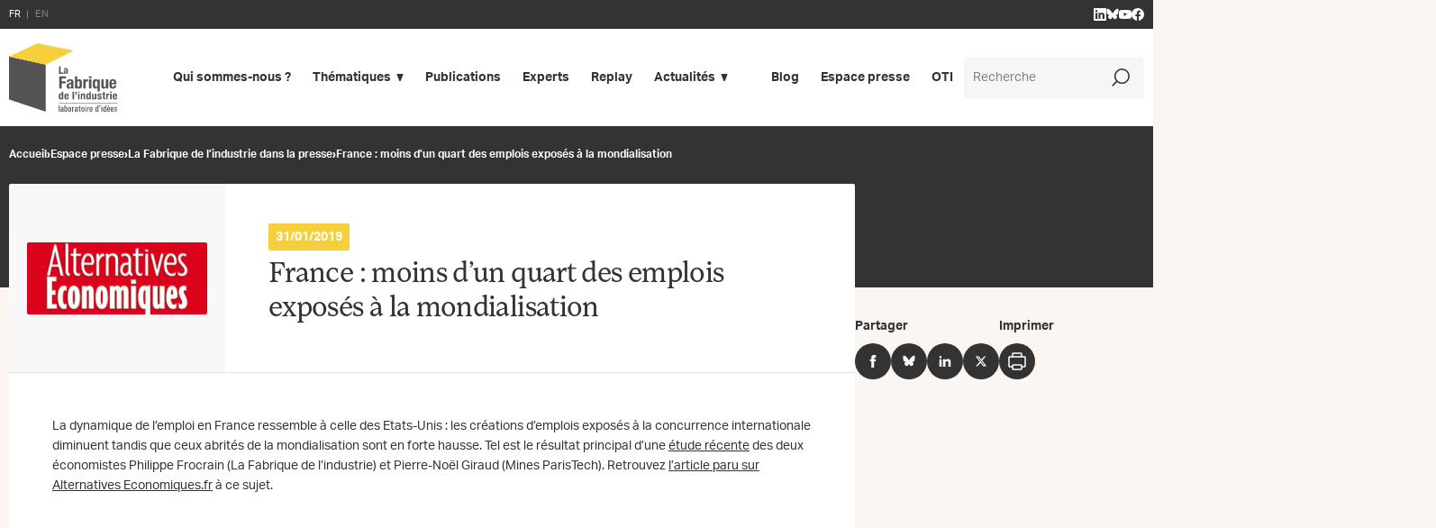

--- FILE ---
content_type: text/html; charset=UTF-8
request_url: https://www.la-fabrique.fr/fr/parution_presse/france-moins-dun-quart-des-emplois-exposes-a-la-mondialisation/
body_size: 30488
content:
<!DOCTYPE html>
<html lang="fr-FR" prefix="og: https://ogp.me/ns#">

<head>
  <title>France : moins d’un quart des emplois exposés à la mondialisation - La Fabrique de l’industrie</title>

  <meta http-equiv="Content-Type" content="text/html; charset=UTF-8" />
  <meta name="viewport" content="width=device-width, initial-scale=1.0">

  <link rel="apple-touch-icon" sizes="180x180" href="https://www.la-fabrique.fr/wp-content/themes/la-fabrique/images/favicons/apple-touch-icon.png">
  <link rel="icon" type="image/png" sizes="32x32" href="https://www.la-fabrique.fr/wp-content/themes/la-fabrique/images/favicons/favicon-32x32.png">
  <link rel="icon" type="image/png" sizes="16x16" href="https://www.la-fabrique.fr/wp-content/themes/la-fabrique/images/favicons/favicon-16x16.png">
  <link rel="manifest" href="https://www.la-fabrique.fr/wp-content/themes/la-fabrique/images/favicons/site.webmanifest">
  <link rel="mask-icon" href="https://www.la-fabrique.fr/wp-content/themes/la-fabrique/images/favicons/safari-pinned-tab.svg" color="#f6cf3b">
  <meta name="msapplication-TileColor" content="#ffffff">
  <meta name="theme-color" content="#ffffff">

  	<style>img:is([sizes="auto" i], [sizes^="auto," i]) { contain-intrinsic-size: 3000px 1500px }</style>
	
<!-- Optimisation des moteurs de recherche par Rank Math - https://rankmath.com/ -->
<meta name="robots" content="follow, index, max-snippet:-1, max-video-preview:-1, max-image-preview:large"/>
<link rel="canonical" href="https://www.la-fabrique.fr/fr/parution_presse/france-moins-dun-quart-des-emplois-exposes-a-la-mondialisation/" />
<meta property="og:locale" content="fr_FR" />
<meta property="og:type" content="article" />
<meta property="og:title" content="France : moins d’un quart des emplois exposés à la mondialisation - La Fabrique de l’industrie" />
<meta property="og:description" content="La dynamique de l’emploi en France ressemble à celle des Etats-Unis : les créations d’emplois exposés à la concurrence internationale diminuent tandis que ceux abrités de la mondialisation sont en forte hausse. Tel est le résultat principal d’une étude récente des deux économistes Philippe Frocrain (La Fabrique de l&rsquo;industrie) et Pierre-Noël Giraud (Mines ParisTech). Retrouvez l&rsquo;article paru sur [&hellip;]" />
<meta property="og:url" content="https://www.la-fabrique.fr/fr/parution_presse/france-moins-dun-quart-des-emplois-exposes-a-la-mondialisation/" />
<meta property="og:site_name" content="La Fabrique de l’industrie" />
<meta property="og:updated_time" content="2019-02-07T11:23:24+01:00" />
<meta property="og:image" content="https://www.la-fabrique.fr/wp-content/uploads/2022/08/la-fabrique-default-share.jpg" />
<meta property="og:image:secure_url" content="https://www.la-fabrique.fr/wp-content/uploads/2022/08/la-fabrique-default-share.jpg" />
<meta property="og:image:width" content="1200" />
<meta property="og:image:height" content="630" />
<meta property="og:image:alt" content="France&nbsp;: moins d’un quart des emplois exposés à la mondialisation" />
<meta property="og:image:type" content="image/jpeg" />
<meta name="twitter:card" content="summary_large_image" />
<meta name="twitter:title" content="France : moins d’un quart des emplois exposés à la mondialisation - La Fabrique de l’industrie" />
<meta name="twitter:description" content="La dynamique de l’emploi en France ressemble à celle des Etats-Unis : les créations d’emplois exposés à la concurrence internationale diminuent tandis que ceux abrités de la mondialisation sont en forte hausse. Tel est le résultat principal d’une étude récente des deux économistes Philippe Frocrain (La Fabrique de l&rsquo;industrie) et Pierre-Noël Giraud (Mines ParisTech). Retrouvez l&rsquo;article paru sur [&hellip;]" />
<meta name="twitter:image" content="https://www.la-fabrique.fr/wp-content/uploads/2022/08/la-fabrique-default-share.jpg" />
<!-- /Extension Rank Math WordPress SEO -->

<link rel='dns-prefetch' href='//use.typekit.net' />

<link rel='stylesheet' id='wp-block-library-css' href='https://www.la-fabrique.fr/wp-includes/css/dist/block-library/style.min.css?ver=2f0fa5' type='text/css' media='all' />
<style id='classic-theme-styles-inline-css' type='text/css'>
/*! This file is auto-generated */
.wp-block-button__link{color:#fff;background-color:#32373c;border-radius:9999px;box-shadow:none;text-decoration:none;padding:calc(.667em + 2px) calc(1.333em + 2px);font-size:1.125em}.wp-block-file__button{background:#32373c;color:#fff;text-decoration:none}
</style>
<style id='global-styles-inline-css' type='text/css'>
:root{--wp--preset--aspect-ratio--square: 1;--wp--preset--aspect-ratio--4-3: 4/3;--wp--preset--aspect-ratio--3-4: 3/4;--wp--preset--aspect-ratio--3-2: 3/2;--wp--preset--aspect-ratio--2-3: 2/3;--wp--preset--aspect-ratio--16-9: 16/9;--wp--preset--aspect-ratio--9-16: 9/16;--wp--preset--color--black: #000000;--wp--preset--color--cyan-bluish-gray: #abb8c3;--wp--preset--color--white: #ffffff;--wp--preset--color--pale-pink: #f78da7;--wp--preset--color--vivid-red: #cf2e2e;--wp--preset--color--luminous-vivid-orange: #ff6900;--wp--preset--color--luminous-vivid-amber: #fcb900;--wp--preset--color--light-green-cyan: #7bdcb5;--wp--preset--color--vivid-green-cyan: #00d084;--wp--preset--color--pale-cyan-blue: #8ed1fc;--wp--preset--color--vivid-cyan-blue: #0693e3;--wp--preset--color--vivid-purple: #9b51e0;--wp--preset--gradient--vivid-cyan-blue-to-vivid-purple: linear-gradient(135deg,rgba(6,147,227,1) 0%,rgb(155,81,224) 100%);--wp--preset--gradient--light-green-cyan-to-vivid-green-cyan: linear-gradient(135deg,rgb(122,220,180) 0%,rgb(0,208,130) 100%);--wp--preset--gradient--luminous-vivid-amber-to-luminous-vivid-orange: linear-gradient(135deg,rgba(252,185,0,1) 0%,rgba(255,105,0,1) 100%);--wp--preset--gradient--luminous-vivid-orange-to-vivid-red: linear-gradient(135deg,rgba(255,105,0,1) 0%,rgb(207,46,46) 100%);--wp--preset--gradient--very-light-gray-to-cyan-bluish-gray: linear-gradient(135deg,rgb(238,238,238) 0%,rgb(169,184,195) 100%);--wp--preset--gradient--cool-to-warm-spectrum: linear-gradient(135deg,rgb(74,234,220) 0%,rgb(151,120,209) 20%,rgb(207,42,186) 40%,rgb(238,44,130) 60%,rgb(251,105,98) 80%,rgb(254,248,76) 100%);--wp--preset--gradient--blush-light-purple: linear-gradient(135deg,rgb(255,206,236) 0%,rgb(152,150,240) 100%);--wp--preset--gradient--blush-bordeaux: linear-gradient(135deg,rgb(254,205,165) 0%,rgb(254,45,45) 50%,rgb(107,0,62) 100%);--wp--preset--gradient--luminous-dusk: linear-gradient(135deg,rgb(255,203,112) 0%,rgb(199,81,192) 50%,rgb(65,88,208) 100%);--wp--preset--gradient--pale-ocean: linear-gradient(135deg,rgb(255,245,203) 0%,rgb(182,227,212) 50%,rgb(51,167,181) 100%);--wp--preset--gradient--electric-grass: linear-gradient(135deg,rgb(202,248,128) 0%,rgb(113,206,126) 100%);--wp--preset--gradient--midnight: linear-gradient(135deg,rgb(2,3,129) 0%,rgb(40,116,252) 100%);--wp--preset--font-size--small: 13px;--wp--preset--font-size--medium: 20px;--wp--preset--font-size--large: 36px;--wp--preset--font-size--x-large: 42px;--wp--preset--spacing--20: 0.44rem;--wp--preset--spacing--30: 0.67rem;--wp--preset--spacing--40: 1rem;--wp--preset--spacing--50: 1.5rem;--wp--preset--spacing--60: 2.25rem;--wp--preset--spacing--70: 3.38rem;--wp--preset--spacing--80: 5.06rem;--wp--preset--shadow--natural: 6px 6px 9px rgba(0, 0, 0, 0.2);--wp--preset--shadow--deep: 12px 12px 50px rgba(0, 0, 0, 0.4);--wp--preset--shadow--sharp: 6px 6px 0px rgba(0, 0, 0, 0.2);--wp--preset--shadow--outlined: 6px 6px 0px -3px rgba(255, 255, 255, 1), 6px 6px rgba(0, 0, 0, 1);--wp--preset--shadow--crisp: 6px 6px 0px rgba(0, 0, 0, 1);}:where(.is-layout-flex){gap: 0.5em;}:where(.is-layout-grid){gap: 0.5em;}body .is-layout-flex{display: flex;}.is-layout-flex{flex-wrap: wrap;align-items: center;}.is-layout-flex > :is(*, div){margin: 0;}body .is-layout-grid{display: grid;}.is-layout-grid > :is(*, div){margin: 0;}:where(.wp-block-columns.is-layout-flex){gap: 2em;}:where(.wp-block-columns.is-layout-grid){gap: 2em;}:where(.wp-block-post-template.is-layout-flex){gap: 1.25em;}:where(.wp-block-post-template.is-layout-grid){gap: 1.25em;}.has-black-color{color: var(--wp--preset--color--black) !important;}.has-cyan-bluish-gray-color{color: var(--wp--preset--color--cyan-bluish-gray) !important;}.has-white-color{color: var(--wp--preset--color--white) !important;}.has-pale-pink-color{color: var(--wp--preset--color--pale-pink) !important;}.has-vivid-red-color{color: var(--wp--preset--color--vivid-red) !important;}.has-luminous-vivid-orange-color{color: var(--wp--preset--color--luminous-vivid-orange) !important;}.has-luminous-vivid-amber-color{color: var(--wp--preset--color--luminous-vivid-amber) !important;}.has-light-green-cyan-color{color: var(--wp--preset--color--light-green-cyan) !important;}.has-vivid-green-cyan-color{color: var(--wp--preset--color--vivid-green-cyan) !important;}.has-pale-cyan-blue-color{color: var(--wp--preset--color--pale-cyan-blue) !important;}.has-vivid-cyan-blue-color{color: var(--wp--preset--color--vivid-cyan-blue) !important;}.has-vivid-purple-color{color: var(--wp--preset--color--vivid-purple) !important;}.has-black-background-color{background-color: var(--wp--preset--color--black) !important;}.has-cyan-bluish-gray-background-color{background-color: var(--wp--preset--color--cyan-bluish-gray) !important;}.has-white-background-color{background-color: var(--wp--preset--color--white) !important;}.has-pale-pink-background-color{background-color: var(--wp--preset--color--pale-pink) !important;}.has-vivid-red-background-color{background-color: var(--wp--preset--color--vivid-red) !important;}.has-luminous-vivid-orange-background-color{background-color: var(--wp--preset--color--luminous-vivid-orange) !important;}.has-luminous-vivid-amber-background-color{background-color: var(--wp--preset--color--luminous-vivid-amber) !important;}.has-light-green-cyan-background-color{background-color: var(--wp--preset--color--light-green-cyan) !important;}.has-vivid-green-cyan-background-color{background-color: var(--wp--preset--color--vivid-green-cyan) !important;}.has-pale-cyan-blue-background-color{background-color: var(--wp--preset--color--pale-cyan-blue) !important;}.has-vivid-cyan-blue-background-color{background-color: var(--wp--preset--color--vivid-cyan-blue) !important;}.has-vivid-purple-background-color{background-color: var(--wp--preset--color--vivid-purple) !important;}.has-black-border-color{border-color: var(--wp--preset--color--black) !important;}.has-cyan-bluish-gray-border-color{border-color: var(--wp--preset--color--cyan-bluish-gray) !important;}.has-white-border-color{border-color: var(--wp--preset--color--white) !important;}.has-pale-pink-border-color{border-color: var(--wp--preset--color--pale-pink) !important;}.has-vivid-red-border-color{border-color: var(--wp--preset--color--vivid-red) !important;}.has-luminous-vivid-orange-border-color{border-color: var(--wp--preset--color--luminous-vivid-orange) !important;}.has-luminous-vivid-amber-border-color{border-color: var(--wp--preset--color--luminous-vivid-amber) !important;}.has-light-green-cyan-border-color{border-color: var(--wp--preset--color--light-green-cyan) !important;}.has-vivid-green-cyan-border-color{border-color: var(--wp--preset--color--vivid-green-cyan) !important;}.has-pale-cyan-blue-border-color{border-color: var(--wp--preset--color--pale-cyan-blue) !important;}.has-vivid-cyan-blue-border-color{border-color: var(--wp--preset--color--vivid-cyan-blue) !important;}.has-vivid-purple-border-color{border-color: var(--wp--preset--color--vivid-purple) !important;}.has-vivid-cyan-blue-to-vivid-purple-gradient-background{background: var(--wp--preset--gradient--vivid-cyan-blue-to-vivid-purple) !important;}.has-light-green-cyan-to-vivid-green-cyan-gradient-background{background: var(--wp--preset--gradient--light-green-cyan-to-vivid-green-cyan) !important;}.has-luminous-vivid-amber-to-luminous-vivid-orange-gradient-background{background: var(--wp--preset--gradient--luminous-vivid-amber-to-luminous-vivid-orange) !important;}.has-luminous-vivid-orange-to-vivid-red-gradient-background{background: var(--wp--preset--gradient--luminous-vivid-orange-to-vivid-red) !important;}.has-very-light-gray-to-cyan-bluish-gray-gradient-background{background: var(--wp--preset--gradient--very-light-gray-to-cyan-bluish-gray) !important;}.has-cool-to-warm-spectrum-gradient-background{background: var(--wp--preset--gradient--cool-to-warm-spectrum) !important;}.has-blush-light-purple-gradient-background{background: var(--wp--preset--gradient--blush-light-purple) !important;}.has-blush-bordeaux-gradient-background{background: var(--wp--preset--gradient--blush-bordeaux) !important;}.has-luminous-dusk-gradient-background{background: var(--wp--preset--gradient--luminous-dusk) !important;}.has-pale-ocean-gradient-background{background: var(--wp--preset--gradient--pale-ocean) !important;}.has-electric-grass-gradient-background{background: var(--wp--preset--gradient--electric-grass) !important;}.has-midnight-gradient-background{background: var(--wp--preset--gradient--midnight) !important;}.has-small-font-size{font-size: var(--wp--preset--font-size--small) !important;}.has-medium-font-size{font-size: var(--wp--preset--font-size--medium) !important;}.has-large-font-size{font-size: var(--wp--preset--font-size--large) !important;}.has-x-large-font-size{font-size: var(--wp--preset--font-size--x-large) !important;}
:where(.wp-block-post-template.is-layout-flex){gap: 1.25em;}:where(.wp-block-post-template.is-layout-grid){gap: 1.25em;}
:where(.wp-block-columns.is-layout-flex){gap: 2em;}:where(.wp-block-columns.is-layout-grid){gap: 2em;}
:root :where(.wp-block-pullquote){font-size: 1.5em;line-height: 1.6;}
</style>
<link data-minify="1" rel='stylesheet' id='theme-fonts-css' href='https://www.la-fabrique.fr/wp-content/cache/min/1/tuc0ezd.css?ver=1760530739' type='text/css' media='all' />
<link data-minify="1" rel='stylesheet' id='theme-style-css' href='https://www.la-fabrique.fr/wp-content/cache/min/1/wp-content/themes/la-fabrique/style.min.css?ver=1760530739' type='text/css' media='screen' />
<link rel='stylesheet' id='theme-print-css' href='https://www.la-fabrique.fr/wp-content/themes/la-fabrique/print.css?ver=2f0fa5' type='text/css' media='print' />
<style id='rocket-lazyload-inline-css' type='text/css'>
.rll-youtube-player{position:relative;padding-bottom:56.23%;height:0;overflow:hidden;max-width:100%;}.rll-youtube-player:focus-within{outline: 2px solid currentColor;outline-offset: 5px;}.rll-youtube-player iframe{position:absolute;top:0;left:0;width:100%;height:100%;z-index:100;background:0 0}.rll-youtube-player img{bottom:0;display:block;left:0;margin:auto;max-width:100%;width:100%;position:absolute;right:0;top:0;border:none;height:auto;-webkit-transition:.4s all;-moz-transition:.4s all;transition:.4s all}.rll-youtube-player img:hover{-webkit-filter:brightness(75%)}.rll-youtube-player .play{height:100%;width:100%;left:0;top:0;position:absolute;background:var(--wpr-bg-0a3d00d9-e1d5-4475-a57e-74e9362771ec) no-repeat center;background-color: transparent !important;cursor:pointer;border:none;}
</style>
<script type="text/javascript" src="https://www.la-fabrique.fr/wp-includes/js/jquery/jquery.min.js?ver=3.7.1" id="jquery-core-js" data-rocket-defer defer></script>
<script type="text/javascript" src="https://www.la-fabrique.fr/wp-includes/js/jquery/jquery-migrate.min.js?ver=3.4.1" id="jquery-migrate-js" data-rocket-defer defer></script>
<script type="text/javascript" id="grid-js-extra">
/* <![CDATA[ */
var themeinfos = {"ajaxurl":"https:\/\/www.la-fabrique.fr\/wp-admin\/admin-ajax.php","translations":{"btnExpandOn":"Voir plus","btnExpandOff":"Voir moins"}};
/* ]]> */
</script>
<script data-minify="1" type="text/javascript" src="https://www.la-fabrique.fr/wp-content/cache/min/1/wp-content/themes/la-fabrique/js/scripts.js?ver=1760530739" id="grid-js" data-rocket-defer defer></script>
<script data-minify="1" type="text/javascript" src="https://www.la-fabrique.fr/wp-content/cache/min/1/wp-content/themes/la-fabrique/js/cookies.js?ver=1760530739" id="cookies-js" data-rocket-defer defer></script>
<link rel="https://api.w.org/" href="https://www.la-fabrique.fr/wp-json/" /><link rel='shortlink' href='https://www.la-fabrique.fr/?p=9311' />
<link rel="alternate" title="oEmbed (JSON)" type="application/json+oembed" href="https://www.la-fabrique.fr/wp-json/oembed/1.0/embed?url=https%3A%2F%2Fwww.la-fabrique.fr%2Ffr%2Fparution_presse%2Ffrance-moins-dun-quart-des-emplois-exposes-a-la-mondialisation%2F" />
<link rel="alternate" title="oEmbed (XML)" type="text/xml+oembed" href="https://www.la-fabrique.fr/wp-json/oembed/1.0/embed?url=https%3A%2F%2Fwww.la-fabrique.fr%2Ffr%2Fparution_presse%2Ffrance-moins-dun-quart-des-emplois-exposes-a-la-mondialisation%2F&#038;format=xml" />
<noscript><style id="rocket-lazyload-nojs-css">.rll-youtube-player, [data-lazy-src]{display:none !important;}</style></noscript>
  <!-- Google Tag Manager -->
  <script type="text/javascript" data-cookiecategory="analytics">
    (function(w, d, s, l, i) {
      w[l] = w[l] || [];
      w[l].push({
        'gtm.start': new Date().getTime(),
        event: 'gtm.js'
      });
      var f = d.getElementsByTagName(s)[0],
        j = d.createElement(s),
        dl = l != 'dataLayer' ? '&l=' + l : '';
      j.async = true;
      j.src =
        'https://www.googletagmanager.com/gtm.js?id=' + i + dl;
      f.parentNode.insertBefore(j, f);
    })(window, document, 'script', 'dataLayer', 'GTM-MBBTRFL');
  </script>
  <!-- End Google Tag Manager -->
  <!-- Google tag (gtag.js) -->
  <script type="text/javascript" data-cookiecategory="analytics" async src="https://www.googletagmanager.com/gtag/js?id=G-Q6LTXZW2KX"></script>
  <script type="text/javascript" data-cookiecategory="analytics">
    window.dataLayer = window.dataLayer || [];

    function gtag() {
      dataLayer.push(arguments);
    }
    gtag('js', new Date());

    gtag('config', 'G-Q6LTXZW2KX');
  </script>


<style id="wpr-lazyload-bg-container"></style><style id="wpr-lazyload-bg-exclusion"></style>
<noscript>
<style id="wpr-lazyload-bg-nostyle">.rll-youtube-player .play{--wpr-bg-0a3d00d9-e1d5-4475-a57e-74e9362771ec: url('https://www.la-fabrique.fr/wp-content/plugins/wp-rocket/assets/img/youtube.png');}</style>
</noscript>
<script type="application/javascript">const rocket_pairs = [{"selector":".rll-youtube-player .play","style":".rll-youtube-player .play{--wpr-bg-0a3d00d9-e1d5-4475-a57e-74e9362771ec: url('https:\/\/www.la-fabrique.fr\/wp-content\/plugins\/wp-rocket\/assets\/img\/youtube.png');}","hash":"0a3d00d9-e1d5-4475-a57e-74e9362771ec","url":"https:\/\/www.la-fabrique.fr\/wp-content\/plugins\/wp-rocket\/assets\/img\/youtube.png"}]; const rocket_excluded_pairs = [];</script><meta name="generator" content="WP Rocket 3.19.0.1" data-wpr-features="wpr_lazyload_css_bg_img wpr_defer_js wpr_minify_js wpr_lazyload_images wpr_lazyload_iframes wpr_image_dimensions wpr_minify_css wpr_preload_links wpr_desktop" /></head>

<body role="document" class="wp-singular parution_presse-template-default single single-parution_presse postid-9311 wp-theme-wp-grid wp-child-theme-la-fabrique blog">
    <!-- Google Tag Manager (noscript) -->
  <noscript><iframe src="https://www.googletagmanager.com/ns.html?id=GTM-MBBTRFL" height="0" width="0" style="display:none;visibility:hidden"></iframe></noscript>
  <!-- End Google Tag Manager (noscript) -->
  <svg aria-hidden="true" style="position:absolute" width="0" height="0"><symbol viewBox="0 0 12 12" id="icon-arrow" xmlns="http://www.w3.org/2000/svg"><path d="M1.1 12L0 10.9l9.1-9.1H1.6V.2H11V1h.8v9.4h-1.6V2.9z"/></symbol><symbol viewBox="0 -3.268 64 68.414" id="icon-bluesky" xmlns="http://www.w3.org/2000/svg"><path d="M13.873 3.805C21.21 9.332 29.103 20.537 32 26.55v15.882c0-.338-.13.044-.41.867-1.512 4.456-7.418 21.847-20.923 7.944-7.111-7.32-3.819-14.64 9.125-16.85-7.405 1.264-15.73-.825-18.014-9.015C1.12 23.022 0 8.51 0 6.55 0-3.268 8.579-.182 13.873 3.805zm36.254 0C42.79 9.332 34.897 20.537 32 26.55v15.882c0-.338.13.044.41.867 1.512 4.456 7.418 21.847 20.923 7.944 7.111-7.32 3.819-14.64-9.125-16.85 7.405 1.264 15.73-.825 18.014-9.015C62.88 23.022 64 8.51 64 6.55c0-9.818-8.578-6.732-13.873-2.745z"/></symbol><symbol viewBox="0 0 24 24" id="icon-book" xmlns="http://www.w3.org/2000/svg"><path class="acst0" d="M19.5 24H3.8c-1.1 0-2-.9-2-2V2c0-1.1.9-2 2-2h15.6c1.1 0 2 .9 2 2v20c0 1.1-.9 2-1.9 2zM3.8 1.7c-.1 0-.3.1-.3.3v20c0 .2.1.3.3.3h15.6c.2 0 .3-.1.3-.3V2c0-.2-.1-.3-.3-.3H3.8z"/><path class="acst0" d="M7.2 11.2h6.7v1.7H7.2zm0 4.4h5.6v1.7H7.2zm0-8.9h8.9v1.7H7.2z"/></symbol><symbol viewBox="0 0 24 24" id="icon-calendar" xmlns="http://www.w3.org/2000/svg"><path d="M22.9 1.2h-3.7V0h-1.8v1.2H6.6V0H4.8v1.2H1.1C.5 1.2 0 1.7 0 2.3v20.6c0 .6.5 1.1 1.1 1.1h21.7c.6 0 1.1-.5 1.1-1.1V2.3c.1-.6-.4-1.1-1-1.1zM4.8 3v3h1.8V3h10.8v3h1.8V3h3v6H1.8V3h3zm-3 19.3V10.8h20.5v11.5H1.8z"/></symbol><symbol viewBox="0 0 24 24" id="icon-chevron-left" xmlns="http://www.w3.org/2000/svg"><path d="M17.1 24l-12-12 12-12 1.8 1.8L8.8 12l10.1 10.2z"/></symbol><symbol viewBox="0 0 24 24" id="icon-chevron-right" xmlns="http://www.w3.org/2000/svg"><path d="M6.9 24l-1.8-1.8L15.2 12 5.1 1.8 6.9 0l12 12z"/></symbol><symbol viewBox="0 0 24 24" id="icon-citation" xmlns="http://www.w3.org/2000/svg"><path d="M16.1 2.1H7.9c-4.4 0-7.9 3.6-7.9 8v1c0 3.9 3.1 7 6.9 7 .3 0 .5.2.5.5V21c0 .3.2.6.5.8.3.1.6.1.9-.1l4.4-3.2c.2-.2.5-.3.8-.3h2.1c4.4 0 7.9-3.6 7.9-8 0-4.5-3.6-8.1-7.9-8.1zm0 14.4H14c-.7 0-1.3.2-1.8.6l-3 2.3v-.6c0-1.2-1-2.2-2.2-2.2-2.9 0-5.3-2.4-5.3-5.3v-1C1.7 6.8 4.5 4 8 4h8.1c3.5 0 6.3 2.8 6.3 6.3-.1 3.4-2.9 6.2-6.3 6.2z"/></symbol><symbol viewBox="0 0 24 24" id="icon-computer" xmlns="http://www.w3.org/2000/svg"><path d="M21.8 1.2H2.2C1 1.2 0 2.2 0 3.4v12.3c0 1.2 1 2.2 2.2 2.2h8.9V21h-4v1.8h9.8V21h-4v-3.1h8.9c1.2 0 2.2-1 2.2-2.2V3.4c0-1.2-1-2.2-2.2-2.2zm.4 14.5c0 .2-.1.3-.3.3H2.2c-.2 0-.3-.1-.3-.3V3.4c0-.2.1-.3.3-.3h19.7c.2 0 .3.1.3.3v12.3z"/></symbol><symbol viewBox="0 0 24 24" id="icon-download" xmlns="http://www.w3.org/2000/svg"><path class="aist0" d="M22 24H2c-1.1 0-2-.9-2-2v-7.8c0-1.1.9-2 2-2h2.2V14H2c-.2 0-.3.1-.3.3V22c0 .2.1.3.3.3h20c.2 0 .3-.1.3-.3v-7.8c0-.2-.1-.3-.3-.3h-2.2v-1.7H22c1.1 0 2 .9 2 2V22c0 1.1-.9 2-2 2z"/><path class="aist0" d="M12.6 18.1l-.6-.5-.6.5-4.5-4.8 1.3-1.1 3 3.2V.8h1.6v14.6l3.1-3.2 1.2 1.1z"/></symbol><symbol viewBox="0 0 7 14" id="icon-facebook" xmlns="http://www.w3.org/2000/svg"><path d="M1.75 4.667H0V7h1.75v7h2.917V7h2.1L7 4.667H4.667v-.992c0-.525.116-.758.641-.758H7V0H4.783C2.683 0 1.75.933 1.75 2.683v1.984z"/></symbol><symbol viewBox="0 0 16 16" id="icon-facebook-alt" xmlns="http://www.w3.org/2000/svg"><path d="M16 8a8 8 0 10-9.25 7.903v-5.59H4.719V8H6.75V6.237c0-2.005 1.194-3.112 3.022-3.112.875 0 1.79.156 1.79.156V5.25h-1.008c-.994 0-1.304.617-1.304 1.25V8h2.219l-.355 2.313H9.25v5.59A8.002 8.002 0 0016 8z"/></symbol><symbol viewBox="0 0 24 24" id="icon-link" xmlns="http://www.w3.org/2000/svg"><path class="alst0" d="M6.3 24c-1.7 0-3.3-.7-4.5-1.9C.7 20.9 0 19.4 0 17.7s.7-3.3 1.9-4.5l3.8-3.8L7 10.8l-3.8 3.8c-.8.8-1.2 1.9-1.2 3.1s.5 2.3 1.3 3.1c1.6 1.6 4.5 1.6 6.2 0l3.8-3.8 1.4 1.4-3.8 3.8C9.6 23.3 8 24 6.3 24zm12.1-9.4L17 13.2l3.8-3.8c.8-.8 1.2-1.9 1.2-3.1s-.5-2.3-1.3-3.1c-1.6-1.6-4.5-1.6-6.2 0L10.8 7 9.4 5.6l3.8-3.8C14.4.7 16 0 17.7 0s3.3.7 4.5 1.9C23.3 3.1 24 4.6 24 6.3s-.7 3.3-1.9 4.5l-3.7 3.8z"/><path class="alst0" d="M8.111 14.475l6.293-6.293 1.414 1.414-6.293 6.293z"/></symbol><symbol viewBox="0 0 13 12" id="icon-linkedin" xmlns="http://www.w3.org/2000/svg"><path d="M2.708 1.304c0 .73-.596 1.305-1.354 1.305C.596 2.609 0 2.035 0 1.304 0 .574.596 0 1.354 0c.758 0 1.354.574 1.354 1.304zm0 2.348H0V12h2.708V3.652zm4.334 0H4.333V12h2.709V7.617c0-2.452 3.25-2.66 3.25 0V12H13V6.73c0-4.12-4.82-3.965-5.958-1.93V3.652z"/></symbol><symbol viewBox="0 0 32 32" id="icon-linkedin-alt" xmlns="http://www.w3.org/2000/svg"><path d="M29.631 0H2.363C1.056 0 0 1.031 0 2.306v27.382C0 30.962 1.056 32 2.362 32h27.27C30.936 32 32 30.962 32 29.694V2.306C32 1.031 30.937 0 29.631 0zM9.494 27.269h-4.75V11.994h4.75v15.275zM7.119 9.912a2.751 2.751 0 01-2.756-2.75 2.751 2.751 0 012.756-2.75 2.75 2.75 0 010 5.5zm20.15 17.357h-4.744v-7.425c0-1.769-.031-4.05-2.469-4.05-2.469 0-2.844 1.931-2.844 3.925v7.55h-4.737V11.994h4.55v2.087h.063c.63-1.2 2.18-2.468 4.487-2.468 4.806 0 5.694 3.162 5.694 7.274v8.382z"/></symbol><symbol viewBox="0 0 24 24" id="icon-magnifying-glass" xmlns="http://www.w3.org/2000/svg"><path d="M13.7.1C8.1.1 3.5 4.7 3.5 10.3c0 2.5.9 4.7 2.4 6.5L.1 22.6l1.3 1.3 5.8-5.8c1.8 1.5 4 2.4 6.5 2.4 5.6 0 10.2-4.6 10.2-10.2S19.3.1 13.7.1zm0 18.5c-4.6 0-8.3-3.7-8.3-8.3S9.1 2 13.7 2c4.6 0 8.3 3.7 8.3 8.3s-3.7 8.3-8.3 8.3z"/></symbol><symbol viewBox="0 0 24 24" id="icon-mail" xmlns="http://www.w3.org/2000/svg"><path d="M22.9 3.4H1.1C.5 3.4 0 3.9 0 4.5v15.1c0 .6.5 1.1 1.1 1.1h21.8c.6 0 1.1-.5 1.1-1.1V4.5c0-.6-.5-1.1-1.1-1.1zm-3.5 1.9l-6.9 6.2c-.2.2-.6.2-.8 0L4.8 5.3h14.6zm2.8 13.5H1.8V5.2h.3c.1.2.2.3.3.4l8 7.2c.5.4 1 .6 1.6.6.6 0 1.1-.2 1.6-.6l8-7.2c.1-.1.2-.3.3-.4h.2v13.6z"/></symbol><symbol viewBox="0 0 16 16" id="icon-minus" xmlns="http://www.w3.org/2000/svg"><path d="M0 7h16v2H0z"/></symbol><symbol viewBox="0 0 24 24" id="icon-phone" xmlns="http://www.w3.org/2000/svg"><path fill-rule="evenodd" clip-rule="evenodd" d="M11 3.48c-.814 0-1.517.567-1.689 1.363l-.118.548a31.298 31.298 0 000 13.208 2.423 2.423 0 002.368 1.912H13c.69 0 1.25-.56 1.25-1.25V17.7c0-.69-.56-1.25-1.25-1.25h-1a.75.75 0 01-.728-.57 14.977 14.977 0 010-7.772.75.75 0 01.728-.57h1c.69 0 1.25-.56 1.25-1.25v-1.56c0-.69-.56-1.25-1.25-1.25h-2zm1.587 11.471a13.478 13.478 0 010-5.912H13a2.75 2.75 0 002.75-2.75v-1.56A2.75 2.75 0 0013 1.98h-2a3.228 3.228 0 00-3.155 2.547l-.118.549a32.798 32.798 0 000 13.84 3.923 3.923 0 003.834 3.096h1.446a2.75 2.75 0 002.743-2.75V17.7A2.75 2.75 0 0013 14.95h-.413z"/></symbol><symbol viewBox="0 0 14 20" id="icon-pin" xmlns="http://www.w3.org/2000/svg"><path d="M7 19.5c-.4 0-.7-.2-1-.5C4.3 16.8.2 11.2.2 7 .2 3.3 3.2.2 7 .2c3.7 0 6.8 3 6.8 6.8 0 4.2-4 9.8-5.8 12-.3.3-.6.5-1 .5zM7 1.7C4.1 1.7 1.8 4.1 1.8 7c0 3 2.7 7.5 5.2 10.8C9.6 14.5 12.2 10 12.2 7c0-2.9-2.3-5.3-5.2-5.3z"/></symbol><symbol viewBox="0 0 40 40" id="icon-play" xmlns="http://www.w3.org/2000/svg"><path d="M5 6.732c0-1.514 0-2.271.493-2.561.493-.29 1.155.078 2.478.813l23.882 13.268c1.392.773 2.088 1.16 2.088 1.748 0 .588-.696.975-2.088 1.748L7.971 35.016c-1.323.735-1.985 1.103-2.478.813C5 35.539 5 34.782 5 33.268V6.732z"/></symbol><symbol viewBox="0 0 16 16" id="icon-plus" xmlns="http://www.w3.org/2000/svg"><path d="M16 7H9V0H7v7H0v2h7v7h2V9h7z"/></symbol><symbol viewBox="0 0 24 24" id="icon-print" xmlns="http://www.w3.org/2000/svg"><path d="M20 6.2h-2.3V4c0-1-.8-1.8-1.8-1.8H8C7 2.2 6.2 3 6.2 4v2.2H4C3 6.2 2.2 7 2.2 8v9c0 1 .8 1.8 1.8 1.8h2.2V20c0 1 .8 1.8 1.8 1.8h8c1 0 1.8-.8 1.8-1.8v-1.2H20c1 0 1.8-.8 1.8-1.8V8c0-1-.8-1.8-1.8-1.8zM7.8 6V4c0-.1.1-.2.2-.2h8c.1 0 .2.1.2.2v2c0 .1-.1.2-.2.2H8c-.1 0-.2-.1-.2-.2zm8.4 14c0 .1-.1.2-.2.2H8c-.1 0-.2-.1-.2-.2v-3c0-.1.1-.2.2-.2h8c.1 0 .2.1.2.2v3zm4-3c0 .1-.1.2-.2.2h-2.2V17c0-1-.8-1.8-1.8-1.8H8c-1 0-1.8.8-1.8 1.8v.2H4c-.1 0-.2-.1-.2-.2V8c0-.1.1-.2.2-.2h16c.1 0 .2.1.2.2v9z"/></symbol><symbol viewBox="0 0 24 24" id="icon-shop" xmlns="http://www.w3.org/2000/svg"><path class="awst0" d="M20.9 24H3.1c-.5 0-1.1-.2-1.4-.6-.4-.4-.6-.9-.5-1.5l1-14.5c.1-1 .9-1.8 1.9-1.8h15.8c1 0 1.9.8 1.9 1.8l1 14.5c0 .5-.2 1.1-.5 1.5-.4.4-.9.6-1.4.6zM4.1 7.3c-.1 0-.3.1-.3.2L2.9 22c0 .1 0 .2.1.2 0 0 .1.1.2.1h17.7c.1 0 .2-.1.2-.1s.1-.1.1-.2l-1-14.5c0-.1-.1-.3-.3-.3H4.1z"/><path class="awst0" d="M17.3 6.4h-1.7c0-2.6-1.6-4.7-3.6-4.7S8.4 3.8 8.4 6.4H6.7C6.7 2.9 9.1 0 12 0s5.3 2.9 5.3 6.4z"/></symbol><symbol viewBox="0 0 12 12" id="icon-submenu" xmlns="http://www.w3.org/2000/svg"><path d="M7.601 1.5c1.514 0 2.271 0 2.561.493.29.493-.077 1.155-.813 2.478l-1.6 2.882C6.974 8.745 6.588 9.441 6 9.441c-.588 0-.975-.696-1.748-2.088L2.65 4.471c-.736-1.323-1.103-1.985-.813-2.478.29-.493 1.047-.493 2.561-.493H7.6z"/></symbol><symbol viewBox="0 0 16 328" id="icon-survey-right" xmlns="http://www.w3.org/2000/svg"><path d="M0 49.53l16 7.759v15L0 64.53v-15zm0 207.762l16 7.759v15l-16-7.759v-15zm0-148.401l16 7.759v15l-16-7.759v-15zm0 207.762l16 7.759v15l-16-7.759v-15zM0 79.21l16 7.759v15L0 94.21v-15zm0 207.763l16 7.758v15l-16-7.758v-15zM0 138.57l16 7.759v15L0 153.57v-15zM0 19.85l16 7.758v15L0 34.85v-15zm0 207.762l16 7.759v15l-16-7.759v-15zM0-9.83l16 7.758v15L0 5.169v-15zm0 207.762l16 7.759v15l-16-7.759v-15zm0-29.68l16 7.758v15l-16-7.758v-15z" class="ayblack"/><path d="M0 64.37l16 7.759v15L0 79.37v-15zm0 207.763l16 7.758v15l-16-7.758v-15zm0-148.402l16 7.759v15l-16-7.759v-15zM0 94.05l16 7.759v15l-16-7.758v-15zm0 207.763l16 7.759v15l-16-7.759v-15zm0-148.402l16 7.759v15l-16-7.759v-15zM0 34.69l16 7.759v15l-16-7.76v-15zm0 207.762l16 7.759v15l-16-7.759v-15zM0 5.01l16 7.758v15L0 20.01v-15zm0 207.762l16 7.759v15l-16-7.759v-15zm0-29.68l16 7.758v15l-16-7.758v-15z" class="ayyellow"/></symbol><symbol viewBox="0 0 32 32" id="icon-twitter" xmlns="http://www.w3.org/2000/svg"><path d="M25.201 1.538h4.907l-10.72 12.253L32 30.462h-9.875L14.392 20.35 5.541 30.462H.632l11.467-13.107L0 1.539h10.125l6.991 9.243zM23.48 27.526h2.719L8.648 4.321H5.731z"/></symbol><symbol viewBox="0 0 16 16" id="icon-user" xmlns="http://www.w3.org/2000/svg"><path d="M10 7.4c1.2-.7 2-2 2-3.4 0-2.2-1.8-4-4-4S4 1.8 4 4c0 1.5.8 2.8 2 3.4C2.9 8.5.7 11.9.7 16h1.8C2.5 12.1 5 8.9 8 8.9s5.5 3.2 5.5 7.1h1.8c0-4.1-2.2-7.5-5.3-8.6zM8 1.8c1.2 0 2.2 1 2.2 2.2 0 1.2-1 2.2-2.2 2.2-1.2 0-2.2-1-2.2-2.2 0-1.2 1-2.2 2.2-2.2z"/></symbol><symbol viewBox="0 0 24 24" id="icon-video-outline" xmlns="http://www.w3.org/2000/svg"><path d="M3.9 22c-.3 0-.5-.1-.7-.2-.9-.5-.9-1.5-.9-3.2V5.4c0-1.7 0-2.7.9-3.2.8-.5 1.7 0 3.1.8l11.9 6.6c1.6.9 2.5 1.4 2.5 2.4s-.9 1.5-2.5 2.4L6.3 21c-1 .6-1.8 1-2.4 1zm0-18.5c-.1.1-.1 1.1-.1 1.9v13.2c0 .8 0 1.8.1 1.9.2 0 1-.4 1.7-.8l11.9-6.6c.8-.4 1.6-.9 1.7-1.1-.1-.2-.9-.7-1.7-1.1L5.6 4.3c-.7-.4-1.5-.8-1.7-.8z"/></symbol><symbol viewBox="0 0 32 24" id="icon-youtube" xmlns="http://www.w3.org/2000/svg"><path d="M31.681 5.6s-.312-2.206-1.275-3.175C29.188 1.15 27.825 1.144 27.2 1.07 22.725.744 16.006.744 16.006.744h-.012s-6.719 0-11.194.325c-.625.075-1.987.081-3.206 1.356C.63 3.394.325 5.6.325 5.6S0 8.194 0 10.781v2.425c0 2.588.319 5.182.319 5.182s.312 2.206 1.268 3.175c1.22 1.275 2.82 1.23 3.532 1.368 2.562.244 10.881.32 10.881.32s6.725-.013 11.2-.332c.625-.075 1.988-.081 3.206-1.356.963-.97 1.275-3.175 1.275-3.175S32 15.8 32 13.206v-2.425c0-2.587-.319-5.18-.319-5.18zM12.694 16.15V7.156l8.643 4.513-8.643 4.481z"/></symbol><symbol viewBox="0 0 56 54" id="symbol-become-contributor" xmlns="http://www.w3.org/2000/svg"><path fill-rule="evenodd" d="M22.5 2C11.178 2 2 11.178 2 22.5S11.178 43 22.5 43 43 33.822 43 22.5 33.822 2 22.5 2zM0 22.5C0 10.074 10.074 0 22.5 0S45 10.074 45 22.5 34.926 45 22.5 45 0 34.926 0 22.5z" clip-rule="evenodd"/><path fill-rule="evenodd" d="M53.88 54L36.215 38.05l1.34-1.484 17.665 15.95L53.88 54zM23 10a4 4 0 100 8.001A4 4 0 0023 10zm-4.243-.243a6.001 6.001 0 018.486 8.486 6.001 6.001 0 01-8.486-8.486zM23 23.987a9.002 9.002 0 00-8.966 8.2A22.925 22.925 0 0023 34h.001a22.91 22.91 0 008.964-1.813 9 9 0 00-8.965-8.2zm-7.715 1.159A11.002 11.002 0 0134 32.808a1 1 0 01-.583.925A24.916 24.916 0 0122.999 36L23 35v1h-.001c-3.715 0-7.244-.811-10.416-2.267a1 1 0 01-.583-.925 11 11 0 013.285-7.662z" clip-rule="evenodd"/></symbol><symbol viewBox="0 0 59 64" id="symbol-cube" xmlns="http://www.w3.org/2000/svg"><path d="M29.221.395a.791.791 0 00-.172.05L.767 13.352a.808.808 0 00-.466.757v35.494a.808.808 0 00.466.73L29.05 63.242a.77.77 0 00.638 0L57.97 50.334a.808.808 0 00.467-.731V14.109a.81.81 0 00-.467-.757L29.687.445a.764.764 0 00-.466-.05zm.148 1.69l26.318 12.024-26.318 12-26.319-12L29.37 2.084zM1.872 15.344l26.71 12.2V61.25l-26.71-12.2V15.343zm54.993 0v33.704L30.155 61.25V27.545l26.71-12.2z"/></symbol><symbol viewBox="0 0 32 40" id="symbol-feather" xmlns="http://www.w3.org/2000/svg"><path d="M31.992.796c.002-.008 0-.017.002-.025A.724.724 0 0032 .658V.655c-.001-.016-.005-.032-.007-.047-.003-.028-.005-.055-.012-.082V.522l-.004-.006a.692.692 0 00-.11-.236l-.005-.005a.671.671 0 00-.188-.172c0-.002-.002-.004-.003-.005-.002 0-.003 0-.005-.002A.679.679 0 0031.51.03c-.016-.004-.031-.009-.048-.012A.666.666 0 0031.286 0h-.004c-14.39.682-19.465 5.445-21.164 8.014l-.53-1.779-.678.239C5.596 7.64 4.107 11.468 4.044 11.63a.691.691 0 00.64.936.686.686 0 00.642-.442c.011-.03 1.115-2.847 3.375-4.055l.442 1.482c.106.354.412.6.78.623.366.027.7-.178.85-.516.667-1.508 3.565-5.996 14.604-7.697C14.63 6.592 9.107 15.317 6.31 22.329a50.747 50.747 0 00-2.011 6.198c-1.43-1.566-4.09-5.392-2.351-10.83l2.204 2.737 1.126-.782c-.01-.019-1.087-1.948-.588-5.454a.686.686 0 10-1.358-.196 13.58 13.58 0 00-.102 3.095L1.533 14.99l-.444 1.065c-3.183 7.648 1.494 12.783 2.83 14.043-1.167 5.205-1.204 8.983-1.206 9.21-.001.38.304.69.683.692H3.4a.689.689 0 00.686-.686c0-.079.083-7.939 3.514-16.513C11.45 13.178 17.763 6.557 26.387 3.03c-.803.736-1.124 1.241-1.15 1.284a.69.69 0 00.584 1.048.69.69 0 00.583-.32c.011-.019 1.217-1.869 5.198-3.726l.003-.002.004-.001a.647.647 0 00.083-.05c.01-.008.021-.012.03-.02a.549.549 0 00.054-.048.681.681 0 00.156-.216l.01-.019.015-.032.005-.02a.58.58 0 00.03-.11V.796z"/><path d="M23.923 6.684c-.639.77-1.444 2.278-1.77 2.911l-6.445 1.563 4.741 1.587-2.007 4.287-5.825 2.803a.808.808 0 00-.45.833.804.804 0 00.646.69l3.627.7c-2.532 6.502-8.475 7.638-8.735 7.685a.69.69 0 00.237 1.358c.303-.053 7.451-1.388 10.068-9.352l.245-.746-3.488-.672 4.71-2.267 2.873-6.136-1.666-.558 2.408-.583.142-.288c.287-.577 1.16-2.228 1.744-2.932a.692.692 0 00-.088-.971.685.685 0 00-.966.089h-.001z"/></symbol><symbol viewBox="0 0 40 40" id="symbol-governance" xmlns="http://www.w3.org/2000/svg"><path d="M15.78 18.33a9.084 9.084 0 01-.425-.617c-.178.327-.39.618-.568.799-.035.037-.283.327-.354.508-.036.182-.036.51 0 .546.036.436.284 1.017.674 1.344.248-.108.425-.182.532-.254.035-.037.106-.073.142-.109-.036-.037-.107-.037-.142-.073-.248-.145-.496-.617-.532-.944v-.255c.036-.072.142-.181.212-.254.142-.182.284-.4.461-.69h0zM4.362 24.29c.249-.69.532-.981.887-1.235.178-.11 1.17-.509 2.057-.836 1.1-.436 2.27-.872 2.73-1.127.496-.29.816-.98.887-1.49 0 0 .035-.363 0-.545a1.1 1.1 0 00-.142-.29l-.036-.037-.177-.182c-.426-.472-.993-1.38-1.206-2.253-.319-1.235-.567-3.67.497-5.16.603-.799 1.524-1.235 2.765-1.272h.107c.603.037 1.135.146 1.596.328.07-.218.142-.436.212-.69-.425-.183-.921-.291-1.454-.364V9.1h-.815v.037c-1.312.109-2.305.618-2.979 1.563-1.525 2.107-.71 5.414-.638 5.777.248 1.018.887 1.999 1.383 2.58l.177.182c0 .037.036.037.036.037v.254c-.036.327-.248.8-.532.945-.39.218-1.596.69-2.624 1.09-1.206.472-1.95.763-2.199.908-.567.4-.886.836-1.17 1.6-.284.725-.39 4.032-.39 4.141v.073l.036.036c.106.29.709 1.054 4.326 1.417 0-.145.036-.4.07-.726-2.765-.255-3.545-.764-3.723-.909.036-.581.142-3.307.32-3.815h0z" stroke="#333" stroke-width=".8"/><path d="M31.313 29.45c-.106-1.744-.212-3.597-.425-4.215-.355-.981-.78-1.417-1.277-1.78-.248-.182-1.206-.545-2.695-1.127-1.383-.545-2.802-1.09-3.333-1.38-.497-.291-.887-1.6-.851-2.035 0-.037.106-.218.354-.473.567-.618 1.312-1.853 1.631-3.052.426-1.6.745-4.87-.709-6.904-.816-1.127-2.128-1.745-3.83-1.817h-.177c-1.702.072-3.014.654-3.83 1.817-1.453 1.998-1.134 5.269-.709 6.904.284 1.126.993 2.325 1.56 2.98l.037.036c.106.145.319.363.354.472.142.473-.39 1.745-.887 2.035-.532.328-1.95.872-3.369 1.381-1.454.545-2.411.945-2.66 1.09-.531.363-.957.8-1.276 1.78-.213.618-.32 2.507-.426 4.252 0 .182 0 .29-.035.363v.182l.106.109c.39.363 2.34 1.599 11.206 1.599 8.758 0 10.78-1.236 11.17-1.636l.142-.108v-.182c-.071 0-.07-.11-.07-.29zm-11.276 1.563c-7.908 0-10.107-1.018-10.568-1.345v-.182c.036-.872.178-3.452.39-4.033.284-.8.568-1.127 1.029-1.418.213-.145 1.596-.69 2.553-1.053 1.419-.546 2.873-1.09 3.44-1.418.709-.436 1.49-2.035 1.17-2.907-.07-.218-.284-.472-.496-.726-.496-.582-1.17-1.672-1.454-2.726-.39-1.49-.71-4.47.602-6.286.674-.944 1.809-1.454 3.298-1.526h.142c1.49.036 2.588.545 3.262 1.526 1.313 1.78.993 4.797.603 6.287-.283 1.054-.957 2.18-1.453 2.725-.355.4-.532.618-.532.945 0 .545.39 2.18 1.24 2.689.604.327 2.057.908 3.476 1.453.922.364 2.305.872 2.518 1.018.425.29.744.618 1.028 1.417.213.581.32 3.161.39 3.997v.182c-.568.4-2.766 1.38-10.638 1.38z" stroke="#333" stroke-width=".8"/><path d="M24.363 20.256c-.036.037-.107.037-.142.073.035.036.106.108.142.108.141.073.319.182.532.255.39-.327.638-.909.673-1.345 0-.036.036-.363 0-.545-.035-.182-.319-.473-.354-.508-.178-.218-.39-.473-.567-.8-.142.218-.284.436-.426.618.177.255.355.473.496.654.071.073.142.182.213.255v.254c-.071.364-.284.836-.567.981h0zm12.304 7.741c0-.073-.106-3.38-.39-4.143-.248-.727-.603-1.2-1.17-1.6-.249-.181-.993-.472-2.2-.908-1.028-.4-2.198-.835-2.623-1.09-.248-.145-.496-.617-.532-.944v-.255l.036-.036.177-.182c.496-.545 1.1-1.563 1.383-2.58.106-.363.887-3.67-.638-5.778-.674-.908-1.667-1.454-2.979-1.562v-.037h-.816v.037a4.529 4.529 0 00-1.454.363c.07.218.177.436.213.69.46-.217.992-.326 1.595-.326h.107c1.241.036 2.163.472 2.766 1.271 1.063 1.49.815 3.961.496 5.16-.213.873-.78 1.78-1.206 2.253l-.213.219a1.11 1.11 0 00-.142.29c-.035.182-.035.51 0 .546.036.508.355 1.199.887 1.49.461.254 1.596.69 2.73 1.126.887.327 1.88.727 2.057.836.355.254.638.545.887 1.235.177.509.284 3.234.32 3.816-.178.145-.958.653-3.724.944.035.29.035.545.07.727 3.618-.363 4.22-1.163 4.327-1.417l.036-.073v-.072z" stroke="#333" stroke-width=".8"/></symbol><symbol viewBox="0 0 120 76" id="symbol-lfi-bw" xmlns="http://www.w3.org/2000/svg"><g clip-path="url(#bhclip0_728_9484)"><path d="M55.594 25.668h1.66v6.865h2.944v1.363h-4.604v-8.229zm7.785 5.2c-.105.045-.213.08-.324.104-.261.04-.503.162-.69.35a.966.966 0 00-.208.648c-.006.21.043.419.14.605a.487.487 0 00.46.25c.112.002.223-.014.33-.046a.973.973 0 00.313-.172.731.731 0 00.234-.293.93.93 0 00.094-.433v-1.212a1.29 1.29 0 01-.35.199zm-2.532-1.535c-.01-.308.047-.614.167-.898.105-.23.265-.43.464-.585.205-.155.44-.265.69-.324.273-.064.554-.095.835-.094.387-.013.775.033 1.148.136.254.07.485.203.674.386.161.167.273.375.323.6.061.25.09.507.084.763v3.237c-.005.226.01.451.047.674.03.18.08.355.151.522h-1.509a1.118 1.118 0 01-.12-.319c0-.104-.052-.213-.073-.323a1.352 1.352 0 01-.631.621 2.49 2.49 0 01-.935.146 1.508 1.508 0 01-.7-.146 1.158 1.158 0 01-.459-.392 2.004 2.004 0 01-.25-.569 2.525 2.525 0 01-.079-.616 2.64 2.64 0 01.094-.752 1.393 1.393 0 01.763-.892c.221-.116.456-.203.7-.261l.892-.246a.882.882 0 00.49-.25.71.71 0 00.142-.47.872.872 0 00-.168-.554.846.846 0 00-1.117 0 .893.893 0 00-.182.585v.172h-1.415l-.026-.151zm2.411 7.471v2.214h-4.782v3.16h4.505v2.213h-4.505v5.816h-2.704V36.804h7.486zm5.137 8.683a3.383 3.383 0 01-.522.178c-.433.053-.836.25-1.144.558a1.567 1.567 0 00-.339 1.045c-.019.361.058.722.225 1.044a.79.79 0 00.751.412c.177-.005.353-.033.522-.083.19-.056.368-.148.522-.272.163-.134.295-.301.387-.49a1.57 1.57 0 00.151-.71v-1.99a2.373 2.373 0 01-.569.33l.016-.022zm-4.192-2.506a3.432 3.432 0 01.282-1.472 2.47 2.47 0 01.762-.956c.333-.25.716-.428 1.122-.522a5.57 5.57 0 011.379-.162 6.304 6.304 0 011.874.23c.418.103.802.312 1.117.606.255.28.435.622.522.992.095.407.14.824.136 1.242v5.316a8.13 8.13 0 00.062 1.101c.05.293.137.579.256.851h-2.438a2.377 2.377 0 01-.193-.522c-.042-.183-.089-.355-.12-.522h-.042c-.22.45-.589.81-1.044 1.018a4.133 4.133 0 01-1.524.235 2.504 2.504 0 01-1.144-.235 1.843 1.843 0 01-.736-.652 2.788 2.788 0 01-.417-.93 4.397 4.397 0 010-2.25 2.297 2.297 0 011.242-1.493 5.745 5.745 0 011.154-.429l1.467-.396a1.53 1.53 0 00.809-.413 1.16 1.16 0 00.225-.773 1.363 1.363 0 00-.277-.903 1.383 1.383 0 00-1.827 0 1.44 1.44 0 00-.298.96v.283h-2.328l-.021-.204zm11.787 4.657a1.075 1.075 0 001.123.84 1.044 1.044 0 001.096-.84 9.094 9.094 0 00.256-2.459 9.165 9.165 0 00-.256-2.485 1.044 1.044 0 00-1.096-.84 1.08 1.08 0 00-1.123.84 9.427 9.427 0 00-.25 2.485 9.354 9.354 0 00.25 2.48v-.02zm-.25-10.813v4.245h.036a2.83 2.83 0 01.935-.903c.381-.21.812-.315 1.248-.303a2.565 2.565 0 012.344 1.248c.522.835.751 2.193.751 4.067 0 1.875-.255 3.216-.751 4.03a2.564 2.564 0 01-2.344 1.191 2.83 2.83 0 01-1.327-.282 2.543 2.543 0 01-.965-.997h-.042v1.076H73.15V36.825h2.59zm9.21 3.29v1.347h.031a3.81 3.81 0 01.96-1.175c.394-.3.879-.457 1.374-.444h.235l.23.031v2.486l-.403-.032h-.401c-.228 0-.454.03-.674.09a1.937 1.937 0 00-.621.312c-.192.15-.345.344-.45.564a1.911 1.911 0 00-.171.857v6.056h-2.61V40.115h2.5zm6.431 10.092h-2.584V40.11h2.584v10.098zm0-11.335h-2.584v-2.22h2.584v2.22zm6.551 3.801a1.08 1.08 0 00-1.091-.84 1.044 1.044 0 00-1.102.84 9.173 9.173 0 00-.256 2.485c-.029.835.057 1.67.256 2.48a1.044 1.044 0 001.102.841 1.075 1.075 0 001.117-.84 9.14 9.14 0 00.25-2.48 9.211 9.211 0 00-.25-2.486h-.026zm.24 6.59a2.61 2.61 0 01-.935.876 2.653 2.653 0 01-1.247.272 2.564 2.564 0 01-2.344-1.222c-.515-.814-.773-2.151-.773-4.01 0-1.858.249-3.214.747-4.067a2.564 2.564 0 012.344-1.248c.461-.013.918.095 1.326.313.405.261.737.62.965 1.044h.042v-1.044h2.475v13.34h-2.61V49.34l.01-.078zm9.403-.241c-.24.45-.614.816-1.07 1.044a3.47 3.47 0 01-1.499.319 2.652 2.652 0 01-1.9-.616 2.977 2.977 0 01-.663-2.172v-7.483h2.61v6.955c-.041.386.053.773.267 1.097a1.04 1.04 0 00.84.313c.914 0 1.373-.554 1.373-1.67v-6.694h2.611v10.092h-2.485v-1.185h-.084zm9.037-6.03a2.548 2.548 0 00-.198-.752 1.09 1.09 0 00-.392-.47 1.208 1.208 0 00-.647-.162 1.041 1.041 0 00-.647.183 1.24 1.24 0 00-.407.464 2.685 2.685 0 00-.214.653 3.937 3.937 0 00-.068.71v.397h2.641c0-.35-.023-.698-.068-1.044v.02zm-2.573 3.346c.001.292.023.584.068.872.041.259.112.511.214.752.089.203.225.382.396.522.173.13.385.198.601.194a1.046 1.046 0 00.955-.47c.24-.44.379-.926.407-1.426h2.339a4.078 4.078 0 01-.94 2.684c-.579.616-1.482.919-2.725.919a4.29 4.29 0 01-2.192-.47 2.941 2.941 0 01-1.18-1.211 4.768 4.768 0 01-.46-1.729 23.514 23.514 0 01-.088-1.916c.001-.65.048-1.299.141-1.942a4.882 4.882 0 01.563-1.676 3.134 3.134 0 011.212-1.164 4.392 4.392 0 012.088-.434 4.143 4.143 0 011.848.366c.466.237.858.598 1.133 1.044a4.42 4.42 0 01.569 1.613c.101.692.151 1.39.151 2.089v.58h-5.132l.032.803zm-57.01 14.317a.669.669 0 00.694.522.679.679 0 00.705-.522 7.987 7.987 0 000-3.133.674.674 0 00-.705-.522.663.663 0 00-.694.522 7.738 7.738 0 000 3.133zm1.613.94c-.15.26-.36.479-.616.637a1.853 1.853 0 01-.861.177 1.617 1.617 0 01-1.488-.767 5.176 5.176 0 01-.47-2.559c-.062-.882.1-1.765.47-2.569a1.613 1.613 0 011.488-.788c.275-.007.548.056.793.183.237.147.439.345.59.58v-2.695h1.645v8.485h-1.567v-.684h.016zm6.036-3.885a1.693 1.693 0 00-.13-.48.696.696 0 00-.246-.298.767.767 0 00-.412-.094.678.678 0 00-.407.11.71.71 0 00-.256.297 1.45 1.45 0 00-.14.413 3.26 3.26 0 00-.037.454v.246h1.67c0-.246 0-.465-.042-.648zm-1.628 2.13c.001.185.013.37.036.554.025.164.072.324.141.475a.898.898 0 00.245.334.647.647 0 00.387.125.668.668 0 00.605-.297c.153-.28.24-.59.256-.909h1.472a2.563 2.563 0 01-.59 1.703 2.275 2.275 0 01-1.722.58 2.71 2.71 0 01-1.394-.299 1.807 1.807 0 01-.731-.778 3.21 3.21 0 01-.293-1.09c-.036-.413-.052-.81-.052-1.217a7.983 7.983 0 01.09-1.238c.049-.367.17-.722.354-1.044.183-.313.449-.57.767-.741a2.83 2.83 0 011.332-.267 2.61 2.61 0 011.17.23c.295.147.545.373.72.653.188.32.307.675.35 1.044.07.444.102.893.099 1.342v.365H63.05v.475zm9.124-6.046h-1.645v8.485h1.645v-8.485zm3.023 2.418a1.834 1.834 0 01-.25.689 1.284 1.284 0 01-.476.47 1.65 1.65 0 01-.778.235v-.83a.6.6 0 00.46-.335c.105-.184.16-.393.156-.605v-.188h-.616v-1.854h1.567v1.567c0 .293-.023.587-.068.877m3.132 6.041H76.68v-6.396h1.644v6.396zm0-7.18H76.68v-1.404h1.644V55.1zm2.966.784v.751c.15-.294.387-.536.678-.694.294-.15.62-.225.95-.22a1.634 1.634 0 011.206.424c.316.39.468.888.423 1.388v4.747h-1.644v-4.407a1.07 1.07 0 00-.157-.684.652.652 0 00-.522-.193c-.58 0-.872.35-.872 1.044v4.245h-1.64v-6.401h1.578zm6.3 4.772a.731.731 0 001.405 0 7.738 7.738 0 000-3.133.73.73 0 00-1.404 0 7.738 7.738 0 000 3.133zm1.614.94a1.66 1.66 0 01-.621.637 1.781 1.781 0 01-.83.172 1.608 1.608 0 01-1.483-.768 5.04 5.04 0 01-.48-2.558c-.065-.883.1-1.768.48-2.569a1.603 1.603 0 011.483-.788c.274-.01.546.054.788.183.238.145.44.343.59.58h.026v-2.69h1.64v8.485H89.23v-.684h-.026zm6.218-.068a1.6 1.6 0 01-.68.678 2.194 2.194 0 01-.954.199 1.67 1.67 0 01-1.206-.407 1.853 1.853 0 01-.418-1.374v-4.74h1.64v4.406c-.024.244.035.488.166.695a.642.642 0 00.522.198c.575 0 .867-.35.867-1.044v-4.255h1.64v6.396h-1.567v-.752h-.01zm4.198-1.133a.976.976 0 00.218.673.785.785 0 00.632.261.904.904 0 00.611-.193.714.714 0 00.219-.574.55.55 0 00-.177-.46 1.163 1.163 0 00-.413-.26l-1.154-.413a2.166 2.166 0 01-1.018-.674 1.723 1.723 0 01-.344-1.112 2.19 2.19 0 01.125-.741c.089-.234.232-.444.418-.611a2.02 2.02 0 01.73-.418 3.3 3.3 0 011.076-.151 2.448 2.448 0 011.65.47 1.696 1.696 0 01.522 1.342v.266h-1.472a1.386 1.386 0 00-.162-.731.643.643 0 00-.569-.23.876.876 0 00-.522.167.617.617 0 00-.23.522.69.69 0 00.146.434c.155.156.35.266.564.318l.987.33a2.18 2.18 0 011.096.688c.228.336.34.738.318 1.144.009.303-.052.605-.177.882-.112.245-.28.46-.491.627-.222.17-.479.291-.752.355-.312.074-.633.11-.955.104a4.426 4.426 0 01-1.148-.125 1.698 1.698 0 01-.726-.397 1.452 1.452 0 01-.376-.637 3.159 3.159 0 01-.1-.835v-.225h1.473v.204zm6.44-6.339v1.828h.951V57h-.951v3.462c-.011.18.027.36.11.522a.523.523 0 00.47.162h.371v1.138h-1.045a3.522 3.522 0 01-.772-.068.756.756 0 01-.465-.261 1.049 1.049 0 01-.224-.522 5.763 5.763 0 01-.053-.81V56.97h-.835v-1.086h.835v-1.828h1.608zm3.447 1.828v.856c.15-.285.356-.537.606-.741.249-.187.554-.285.866-.277h.298v1.566h-.512a1.326 1.326 0 00-.423.063 1.16 1.16 0 00-.397.188 1.04 1.04 0 00-.281.355 1.23 1.23 0 00-.105.548v3.838h-1.639v-6.396h1.587zm4.39 6.396h-1.639v-6.396h1.639v6.396zm0-7.18h-1.639v-1.404h1.639V55.1zm4.489 2.611a1.7 1.7 0 00-.125-.48.664.664 0 00-.251-.298.734.734 0 00-.407-.094.683.683 0 00-.412.11.74.74 0 00-.251.297c-.065.13-.111.27-.136.413-.031.15-.047.301-.047.454v.245h1.682c0-.245-.032-.464-.053-.647zm-1.629 2.13c0 .186.016.371.047.554.024.164.069.324.136.475.055.13.141.245.251.334a.59.59 0 00.376.125.66.66 0 00.605-.297 2.2 2.2 0 00.267-.909h1.472a2.61 2.61 0 01-.595 1.702 2.291 2.291 0 01-1.728.58 2.662 2.662 0 01-1.389-.298 1.773 1.773 0 01-.731-.778 2.983 2.983 0 01-.292-1.09 12.07 12.07 0 01-.053-1.217 8.831 8.831 0 01.084-1.238c.056-.367.178-.72.36-1.044.182-.314.448-.57.768-.741a2.817 2.817 0 011.326-.267c.402-.014.802.064 1.169.23.297.145.547.371.72.653.187.321.31.676.361 1.044.063.444.093.893.088 1.342v.365h-3.242v.475zm-60.594 8.798h-.934v7.258h.934v-7.258zm1.174 3.096a1.164 1.164 0 01.794-.866 2.586 2.586 0 011.551 0 1.082 1.082 0 01.667.657c.09.31.128.633.11.956v3.415h-.934v-.523c-.113.211-.276.39-.475.523a1.26 1.26 0 01-.663.151 1.368 1.368 0 01-.523-.078c-.48-.167-.715-.616-.71-1.342a3.276 3.276 0 01.094-.82 1.175 1.175 0 01.966-.846c.219-.058.443-.094.669-.11h.62v-.595c0-.496-.213-.741-.626-.73a.61.61 0 00-.522.24c-.091.183-.14.385-.14.59h-.935a2.78 2.78 0 01.052-.554l.005-.068zm2.182 1.828h-.266c-.778.036-1.159.386-1.143 1.044 0 .49.183.741.574.741a.741.741 0 00.726-.522 1.33 1.33 0 00.104-.418v-.401l.005-.444zm2.867-4.919v2.61c.142-.203.348-.355.584-.432.15-.043.305-.063.46-.058.866 0 1.305.554 1.305 1.666v1.66c0 .26-.014.52-.042.778a1.14 1.14 0 01-1.263 1.117 1.315 1.315 0 01-1.044-.522v.423h-.935v-7.242h.935zm0 5.436c-.007.187.01.375.047.558a.785.785 0 00.12.34.6.6 0 00.58.313.589.589 0 00.646-.627c.01-.196.01-.393 0-.59v-1.592c0-.674-.245-1.013-.699-1.044a.564.564 0 00-.57.303 2.09 2.09 0 00-.145.856l.02 1.483zm3.357-1.301c-.015-.4.04-.798.161-1.18a1.253 1.253 0 01.867-.762 2 2 0 01.616-.088c.209-.003.417.027.616.088.237.06.452.19.616.371.31.46.454 1.013.407 1.566v1.264c.047.494-.06.99-.308 1.42a1.51 1.51 0 01-1.31.522c-.966 0-1.504-.402-1.618-1.232a3.935 3.935 0 01-.047-.726v-1.243zm.934 1.264v.486c.031.522.266.767.705.762a.6.6 0 00.605-.444c.07-.262.1-.533.09-.804v-1.347c0-.83-.236-1.248-.71-1.237-.476.01-.653.245-.685.762v.475l-.005 1.347zm4.344-3.19v.621a1.4 1.4 0 01.893-.668l.297-.042v.924l-.313.032a.83.83 0 00-.689.423 2.22 2.22 0 00-.167.986v2.783h-.935v-5.043l.914-.016zm2.097.882a1.165 1.165 0 01.794-.866c.24-.078.49-.118.741-.12.276-.003.551.038.815.12a1.101 1.101 0 01.663.657c.09.31.127.633.11.956v3.415h-.935v-.523c-.113.211-.276.39-.475.522-.203.11-.432.163-.663.152a1.366 1.366 0 01-.522-.078c-.48-.167-.715-.616-.71-1.342a3.272 3.272 0 01.094-.82 1.174 1.174 0 01.966-.846c.218-.058.442-.095.668-.11h.621v-.595c0-.496-.214-.741-.626-.73a.595.595 0 00-.523.24 1.259 1.259 0 00-.146.59h-.934a2.801 2.801 0 01.052-.554l.01-.068zm2.178 1.828h-.272c-.778.036-1.154.386-1.143 1.044 0 .49.182.741.58.741a.736.736 0 00.72-.522 1.33 1.33 0 00.104-.418v-.402l.01-.443zm2.459-2.71v-.909l.934-.417v1.326h.757v.71h-.757v3.3c0 .266.178.407.522.417h.246v.643l-.308.047c-.118.01-.237.01-.355 0-.637 0-.977-.256-1.018-.773V71.51h-.669v-.71l.648.052zm2.601 1.927c-.015-.4.04-.8.162-1.18a1.258 1.258 0 01.871-.763c.2-.062.408-.092.617-.088.208-.002.416.027.616.088.237.062.45.19.616.371.31.46.453 1.013.407 1.566v1.264c.044.494-.063.99-.308 1.42a1.515 1.515 0 01-1.31.522c-.966 0-1.504-.402-1.619-1.232a4.42 4.42 0 01-.052-.726V72.78zm.94 1.263v.486c.03.522.266.767.704.762a.6.6 0 00.606-.444c.07-.262.1-.533.089-.804v-1.347c0-.83-.24-1.248-.71-1.237-.47.01-.653.245-.684.762v.475l-.005 1.347zm4.327-4.454h-1.008v-.945h1.008v.945zm-.976 1.264h.94v5.044h-.94v-5.044zm2.938 0v.621a1.4 1.4 0 01.893-.668l.297-.042v.924l-.313.032a.84.84 0 00-.694.423 2.31 2.31 0 00-.162.986v2.783h-.94v-5.043l.919-.016zm2.772 3.394a2.09 2.09 0 00.083.72.6.6 0 00.606.324.62.62 0 00.705-.574v-.334h.934v.464c-.073.773-.626 1.16-1.66 1.154a2.435 2.435 0 01-.663-.078 1.132 1.132 0 01-.626-.402 2.146 2.146 0 01-.319-1.321v-1.426a2.679 2.679 0 01.292-1.477 1.566 1.566 0 011.389-.533c1.002 0 1.535.428 1.597 1.264v1.691h-2.349l.01.528zm0-1.253h1.415v-.58c0-.626-.235-.945-.705-.955a.621.621 0 00-.611.376c-.08.24-.114.493-.1.746v.413zm8.87-4.355v7.258h-.934v-.434a1.44 1.44 0 01-1.08.564 1.18 1.18 0 01-.784-.256 1.206 1.206 0 01-.407-.71 3.482 3.482 0 01-.079-.762v-1.707c0-1.233.434-1.849 1.321-1.843.284-.011.564.073.794.24l.235.214v-2.564h.934zm-2.35 5.477a4.19 4.19 0 00.027.575.564.564 0 00.632.6.636.636 0 00.522-.235c.19-.349.27-.748.23-1.143v-1.473a2.415 2.415 0 00-.047-.49.59.59 0 00-.199-.356.653.653 0 00-.423-.135c-.438 0-.678.245-.72.736-.02.192-.03.386-.026.58l.005 1.341zm3.985-3.19h-.663l.491-2.277h1.06l-.888 2.277zm2.673-1.337h-1.008v-.945h1.008v.945zm-.95 1.264h.934v5.044h-.934v-5.044zm5.22-2.214v7.258h-.94v-.434a1.448 1.448 0 01-1.086.564 1.174 1.174 0 01-.778-.256 1.209 1.209 0 01-.407-.71 3.488 3.488 0 01-.078-.762v-1.707c0-1.233.433-1.849 1.321-1.843.283-.01.562.074.793.24l.235.214v-2.564h.94zm-2.344 5.477a4.235 4.235 0 000 .575.576.576 0 00.176.447.565.565 0 00.455.153.642.642 0 00.522-.235 1.96 1.96 0 00.23-1.143v-1.473a2.45 2.45 0 00-.047-.49.618.618 0 00-.198-.356.655.655 0 00-.423-.135c-.439 0-.679.245-.721.736a4.004 4.004 0 000 .58l.006 1.341zm4.176.131c-.019.243.008.487.078.72a.604.604 0 00.611.324.618.618 0 00.637-.33.63.63 0 00.068-.244v-.334h.95v.464c-.079.773-.632 1.16-1.66 1.154a2.43 2.43 0 01-.663-.078c-.25-.057-.471-.2-.627-.402a2.142 2.142 0 01-.324-1.321v-1.426a2.677 2.677 0 01.298-1.477 1.562 1.562 0 011.357-.533c1.003 0 1.535.428 1.603 1.264v1.691h-2.349l.021.528zm0-1.253h1.414v-.58c0-.626-.235-.945-.704-.955a.632.632 0 00-.616.376 2.01 2.01 0 00-.094.746v.413zm.71-4.355h1.112l-.961 1.566h-.762l.611-1.566zm3.377 5.608a2.11 2.11 0 00.083.72.604.604 0 00.606.324.624.624 0 00.637-.33.63.63 0 00.068-.244v-.334h.934v.464c-.073.773-.626 1.16-1.66 1.154a2.435 2.435 0 01-.663-.078 1.13 1.13 0 01-.626-.402 2.184 2.184 0 01-.319-1.321v-1.426a2.676 2.676 0 01.293-1.477 1.568 1.568 0 011.373-.548c1.002 0 1.534.428 1.597 1.263v1.692h-2.349l.026.543zm0-1.253h1.415v-.58c0-.626-.235-.945-.705-.955a.621.621 0 00-.611.376c-.08.24-.113.493-.099.746v.413zm4.063 1.367v.393a.548.548 0 00.392.501.553.553 0 00.224.02.57.57 0 00.647-.606.666.666 0 00-.104-.365 1.908 1.908 0 00-.345-.37l-.47-.35-.496-.371a2.09 2.09 0 01-.48-.491 1.276 1.276 0 01-.183-.72c0-.841.491-1.264 1.478-1.27.242 0 .483.035.715.105a.98.98 0 01.72.909v.584h-.908v-.344a.494.494 0 00-.317-.492.489.489 0 00-.205-.03c-.339 0-.522.172-.522.522a.559.559 0 00.083.323c.102.14.225.261.366.36l.579.429c.383.226.705.541.94.919.071.183.107.378.104.574a1.351 1.351 0 01-.449 1.044 1.673 1.673 0 01-1.117.35c-.955 0-1.477-.402-1.566-1.2v-.439l.914.016zm2.218-8.296H55.229v.407h64.776v-.407zM.02 14.776H.017v.005L0 14.787l.016.005L0 62.336l40.752 13.591V23.689"/><path d="M40.752 23.689L71.919 8.077l-20.554-4.12L31.851 0v.063L.02 14.776H.016v.005L0 14.786l.016.006"/></g><defs><clipPath id="bhclip0_728_9484"><path d="M0 0h120v76H0z"/></clipPath></defs></symbol><symbol viewBox="0 0 58 55" fill-rule="evenodd" clip-rule="evenodd" stroke-linejoin="round" stroke-miterlimit="2" id="symbol-questionnaire" xmlns="http://www.w3.org/2000/svg"><path d="M19.109 31.503c0-.394.32-.714.714-.714h23.486a.714.714 0 010 1.428H19.823a.714.714 0 01-.714-.714zm0-4.163c0-.393.32-.713.714-.713h28.252a.714.714 0 010 1.427H19.823a.713.713 0 01-.714-.714zm0-6.066c0-.394.32-.714.714-.714h23.486a.714.714 0 010 1.428H19.823a.714.714 0 01-.714-.714zm0-4.163c0-.393.32-.713.714-.713h28.252a.714.714 0 010 1.427H19.823a.713.713 0 01-.714-.714zM9.982 6.624h4.417v.85l-1.301 1.259-1.11-1.11a.713.713 0 10-1.009 1.01l1.606 1.606a.712.712 0 001 .008l.814-.788v1.583H9.982V6.624zm-.714 5.847h5.845c.394 0 .714-.32.714-.714V8.079l1.763-1.704a.713.713 0 00-.992-1.026l-.771.746v-.182a.714.714 0 00-.714-.714H9.268a.714.714 0 00-.714.714v5.845c0 .393.32.713.714.713zm.714 14.742h4.417v4.417H9.982v-4.417zm-.714 5.845h5.845c.394 0 .714-.32.714-.714v-5.845a.714.714 0 00-.714-.714H9.268a.714.714 0 00-.714.714v5.845c0 .395.32.714.714.714m.714-16.074h4.417v4.417H9.982v-4.417zm-.714 5.845h5.845c.394 0 .714-.32.714-.714V16.27a.714.714 0 00-.714-.713H9.268a.714.714 0 00-.714.713v5.845c0 .394.32.714.714.714m9.841-11.915c0-.393.32-.713.714-.713h23.486a.714.714 0 010 1.427H19.823a.713.713 0 01-.714-.714zm0-4.161c0-.394.32-.714.714-.714h28.252a.714.714 0 010 1.428H19.823a.714.714 0 01-.714-.714zm35.764 36.761H2.47a1.044 1.044 0 01-1.042-1.042v-4.801h54.487v4.801c0 .574-.467 1.042-1.042 1.042zm-20.747 6.377l3.161 1.641c.087.046.174.09.26.132.8.405 1.049.586 1.049.928 0 .541-.44.981-.98.981H19.728a.983.983 0 01-.981-.981c0-.342.249-.523 1.05-.928l.259-.132 3.161-1.641a.712.712 0 00.384-.633v-4.316h10.14v4.316c.001.266.149.51.385.633M2.47 1.428h52.402c.575 0 1.042.468 1.042 1.042v33.774H1.428V2.47c0-.574.468-1.042 1.042-1.042zM54.873 0H2.47A2.473 2.473 0 000 2.47v40.002a2.473 2.473 0 002.47 2.47h19.704v3.882l-2.776 1.441a11.37 11.37 0 01-.245.125c-.773.392-1.833.927-1.833 2.202A2.41 2.41 0 0019.728 55h17.889a2.411 2.411 0 002.408-2.408c0-1.276-1.06-1.811-1.834-2.202-.08-.041-.164-.082-.245-.125l-2.775-1.441v-3.882h19.703a2.473 2.473 0 002.47-2.47V2.47A2.474 2.474 0 0054.873 0" fill-rule="nonzero"/></symbol><symbol viewBox="0 0 40 40" id="symbol-values" xmlns="http://www.w3.org/2000/svg"><path d="M25.444 3.334a.837.837 0 00-.73.56L23.178 8.27l-4.285 1.574a.852.852 0 00-.563.806.85.85 0 00.563.807l4.285 1.574 1.538 4.361a.835.835 0 00.787.574c.356 0 .672-.23.788-.574l1.538-4.361 4.272-1.574a.852.852 0 00.563-.807.852.852 0 00-.563-.806L27.828 8.27l-1.537-4.375a.836.836 0 00-.846-.56h0zm.052 3.375l.899 2.52c.084.235.265.42.495.507l2.461.907-2.461.906a.845.845 0 00-.495.52l-.899 2.535-.886-2.534a.845.845 0 00-.495-.52l-2.461-.907 2.461-.907a.843.843 0 00.495-.507l.886-2.52zm-11.06 3.587a.837.837 0 00-.716.56l-1.536 4.388-4.286 1.573a.853.853 0 00-.545.8c0 .358.218.677.545.8l4.286 1.575 1.537 4.374a.835.835 0 00.781.555c.348 0 .66-.221.782-.555l1.537-4.374 4.272-1.574a.853.853 0 00.545-.8.853.853 0 00-.545-.8l-4.272-1.574-1.537-4.388a.836.836 0 00-.847-.56h0zm.066 3.374l.886 2.52a.842.842 0 00.508.508l2.462.92-2.462.907a.842.842 0 00-.508.506l-.886 2.534-.899-2.534a.844.844 0 00-.495-.506l-2.461-.907 2.461-.92a.843.843 0 00.495-.507l.899-2.521zM3.86 17.111a2.906 2.906 0 00-.52.04H3.3c-1.212.25-1.859 1.588-1.563 2.8v.014l2.032 8.509c.037.152.114.29.222.4l4.884 5.001-.143.04a.837.837 0 00-.508.402.87.87 0 00-.078.652l.716 2.72a.85.85 0 00.389.528.816.816 0 00.64.086l9.066-2.494a.853.853 0 00.612-.96.946.946 0 00-.026-.08l-.716-2.734a.832.832 0 00-1.016-.6l-7.073 1.933-5.393-5.521-1.992-8.295v-.014c-.11-.439.057-.662.273-.706.34-.05.555.007.781.146.235.144.474.402.704.76.46.718.824 1.774 1.185 2.654a.847.847 0 00.446.5c.21.097.45.101.662.01a.844.844 0 00.46-.486.872.872 0 00-.03-.677c-.322-.782-.682-1.943-1.316-2.934-.318-.496-.716-.966-1.25-1.294a2.785 2.785 0 00-1.407-.4h0zm32.278 0a2.786 2.786 0 00-1.407.4c-.535.328-.933.798-1.25 1.294-.635.991-.995 2.152-1.316 2.934a.872.872 0 00-.031.677c.081.22.248.396.46.486.213.09.452.087.662-.01a.846.846 0 00.446-.5c.362-.88.726-1.936 1.185-2.654.23-.358.47-.616.704-.76.227-.139.442-.196.782-.147.216.045.383.268.273.707v.014l-1.993 8.295-5.405 5.535-7.06-1.948a.816.816 0 00-.633.091.852.852 0 00-.383.523l-.717 2.72a.96.96 0 00-.026.08.854.854 0 00.612.974l9.08 2.48a.831.831 0 001.015-.6l.717-2.733a.856.856 0 00-.586-1.04l-.157-.04 4.898-5.015a.856.856 0 00.221-.4l2.033-8.51v-.013c.295-1.212-.351-2.55-1.563-2.8h-.04a2.905 2.905 0 00-.52-.04h-.001zM8.967 23.139c-.6.013-1.13.273-1.524.667a2.34 2.34 0 00-.704 1.534c-.03.606.216 1.26.704 1.76l2.696 2.747a.824.824 0 001.239.068.866.866 0 00-.067-1.268L8.628 25.9c-.197-.202-.228-.334-.221-.467a.64.64 0 01.195-.4.609.609 0 01.404-.187c.137-.004.286.023.508.254l1.875 1.947a.826.826 0 00.573.253c.939.034 1.859.41 2.567 1.134.267.273.474.591.638.947a.843.843 0 00.469.46.81.81 0 00.649-.023.845.845 0 00.436-.494.87.87 0 00-.043-.663 5.086 5.086 0 00-.977-1.428c-.913-.933-2.086-1.412-3.283-1.547L10.7 23.9c-.495-.514-1.132-.773-1.732-.76h0zm22.065 0c-.6-.013-1.238.246-1.733.76l-1.719 1.787c-1.197.135-2.37.614-3.282 1.547a5.084 5.084 0 00-.977 1.428.87.87 0 00-.043.663.845.845 0 00.435.494.816.816 0 00.65.024.842.842 0 00.469-.461c.164-.356.37-.674.638-.947a3.754 3.754 0 012.566-1.134.825.825 0 00.573-.253l1.876-1.947c.221-.23.37-.257.508-.254.137.004.286.07.404.187a.64.64 0 01.195.4c.007.133-.024.265-.222.467l-2.683 2.747a.866.866 0 00-.067 1.268.823.823 0 001.24-.067l2.696-2.748c.488-.5.734-1.154.703-1.76a2.34 2.34 0 00-.703-1.534 2.22 2.22 0 00-1.524-.667h0zM17.433 33.301l.287 1.08-7.463 2.055-.287-1.094 7.463-2.04zm5.133.014l7.463 2.04-.287 1.08-7.463-2.04.287-1.08z" stroke="#fff" stroke-width=".4"/></symbol></svg>  <!--[if lt IE 8]>
<p class="warning_browser">Votre navigateur est trop ancien pour naviguer confortablement sur ce site Internet. Vous pouvez le mettre à jour en <a href="http://browsehappy.com/" target="_blank">cliquant ici</a>.</p>
<![endif]-->
  <noscript>
    <p class="warning_nojs">Javascript est nécessaire pour naviguer confortablement sur ce site Internet.</p>
  </noscript>

  <header class="header--main" role="banner">
	<div class="header--pre">
		<div class="header--pre-wrap">
			<ul class="languages">
									<li class="active"><a href="https://www.la-fabrique.fr/fr/parution_presse/france-moins-dun-quart-des-emplois-exposes-a-la-mondialisation/">FR</a></li>
									<li class=""><a href="https://www.la-fabrique.fr/en/">EN</a></li>
							</ul>
			<ul class="networks">
										<li>
							<a class="icobutton simple" href="https://www.linkedin.com/company/la-fabrique-de-l'industrie" target="_blank" rel="noopener">
								<svg class="icon icon-linkedin-alt">
									<use xmlns:xlink="http://www.w3.org/1999/xlink" xlink:href="#icon-linkedin-alt"></use>
								</svg>
								<span class="button--label">LinkedIn</span>
							</a>
						</li>
										<li>
							<a class="icobutton simple" href="https://bsky.app/profile/lafabriquefr.bsky.social" target="_blank" rel="noopener">
								<svg class="icon icon-bluesky">
									<use xmlns:xlink="http://www.w3.org/1999/xlink" xlink:href="#icon-bluesky"></use>
								</svg>
								<span class="button--label">BlueSky</span>
							</a>
						</li>
										<li>
							<a class="icobutton simple" href="https://www.youtube.com/user/LaFabriqueIndustrie" target="_blank" rel="noopener">
								<svg class="icon icon-youtube">
									<use xmlns:xlink="http://www.w3.org/1999/xlink" xlink:href="#icon-youtube"></use>
								</svg>
								<span class="button--label">Youtube</span>
							</a>
						</li>
										<li>
							<a class="icobutton simple" href="https://www.facebook.com/LaFabriqueDeLIndustrie/" target="_blank" rel="noopener">
								<svg class="icon icon-facebook-alt">
									<use xmlns:xlink="http://www.w3.org/1999/xlink" xlink:href="#icon-facebook-alt"></use>
								</svg>
								<span class="button--label">Facebook</span>
							</a>
						</li>
							</ul>
		</div>
	</div>
	<div class="header--main-wrap">
						<div class="logo">
								<a href="https://www.la-fabrique.fr/fr/">
					<img width="120" height="76" src="https://www.la-fabrique.fr/wp-content/themes/la-fabrique/images/svg/logo-la-fabrique.svg" alt="La Fabrique de l’industrie">
				</a>
					</div>
<nav class="nav--main" role="navigation">
	<button type="button" class="btn--toggle-menu">
		<span class="label-menu">Menu</span>
		<div class="icon-menu">
			<span class="top-bar"></span>
			<span class="middle-bar"></span>
			<span class="bottom-bar"></span>
		</div>
	</button>
	<div class="menu-wrap">
		<ul>
								<li class="">
						<a class="" href="https://www.la-fabrique.fr/fr/qui-sommes-nous/">Qui sommes-nous ?</a>
											</li>
								<li class="megamenu-thematiques has-megamenu">
						<a class="submenu-parent" href="https://www.la-fabrique.fr/fr/thematiques/">Thématiques</a>
																				<div class="megamenu-wrap">
								<div class="thematiques-list">
									<ul>
																					<li class="thematiques-list--parent">
												<a class="title-m" href="https://www.la-fabrique.fr/fr/thematique/a-la-decouverte-de-lindustrie/">A la découverte de l’industrie</a>
																									<ul>
																													<li><a href="https://www.la-fabrique.fr/fr/thematique/jeunes-et-industrie/">Jeunes et industrie</a></li>
																													<li><a href="https://www.la-fabrique.fr/fr/thematique/reperes-et-chiffres-cles/">Repères et chiffres clés</a></li>
																											</ul>
																							</li>
																					<li class="thematiques-list--parent">
												<a class="title-m" href="https://www.la-fabrique.fr/fr/thematique/competitivite/">Compétitivité</a>
																									<ul>
																													<li><a href="https://www.la-fabrique.fr/fr/thematique/desindustrialisation-france-europe/">Désindustrialisation en France et en Europe</a></li>
																													<li><a href="https://www.la-fabrique.fr/fr/thematique/industrie-du-futur/">Industrie du futur</a></li>
																													<li><a href="https://www.la-fabrique.fr/fr/thematique/innovation/">L’innovation dans l’industrie</a></li>
																													<li><a href="https://www.la-fabrique.fr/fr/thematique/leviers-de-la-competitivite/">Leviers de la compétitivité</a></li>
																													<li><a href="https://www.la-fabrique.fr/fr/thematique/numerique-et-industrie/">Numérique et industrie</a></li>
																													<li><a href="https://www.la-fabrique.fr/fr/thematique/transition-energetique/">Transition énergétique</a></li>
																											</ul>
																							</li>
																					<li class="thematiques-list--parent">
												<a class="title-m" href="https://www.la-fabrique.fr/fr/thematique/formation-emploi-dialogue-social/">Formation, emploi, dialogue social</a>
																									<ul>
																													<li><a href="https://www.la-fabrique.fr/fr/thematique/emploi-et-competences/">Emploi et compétences</a></li>
																													<li><a href="https://www.la-fabrique.fr/fr/thematique/formation-dans-lindustrie/">Formation dans l’industrie</a></li>
																													<li><a href="https://www.la-fabrique.fr/fr/thematique/dialogue-social-dans-lindustrie/">Le dialogue social dans l'industrie</a></li>
																											</ul>
																							</li>
																					<li class="thematiques-list--parent">
												<a class="title-m" href="https://www.la-fabrique.fr/fr/thematique/mondialisation-economie-et-benchmarks/">Mondialisation, économie et benchmarks</a>
																									<ul>
																													<li><a href="https://www.la-fabrique.fr/fr/thematique/benchmarks/">Benchmarks</a></li>
																													<li><a href="https://www.la-fabrique.fr/fr/thematique/economie-histoire-de-lindustrie/">Economie, histoire de l’industrie</a></li>
																													<li><a href="https://www.la-fabrique.fr/fr/thematique/mondialisation/">Mondialisation</a></li>
																													<li><a href="https://www.la-fabrique.fr/fr/thematique/territoire-et-industrie/">Territoire et industrie</a></li>
																											</ul>
																							</li>
																					<li class="thematiques-list--parent">
												<a class="title-m" href="https://www.la-fabrique.fr/fr/thematique/politiques-publiques/">Politiques publiques</a>
																									<ul>
																													<li><a href="https://www.la-fabrique.fr/fr/thematique/politiques-industrielles/">Les politiques industrielles en France et en Europe</a></li>
																													<li><a href="https://www.la-fabrique.fr/fr/thematique/politiques-cadres/">Politiques cadres</a></li>
																											</ul>
																							</li>
																					<li class="thematiques-list--parent">
												<a class="title-m" href="https://www.la-fabrique.fr/fr/thematique/robotique/">Robotique</a>
																							</li>
																			</ul>
								</div>
							</div>
											</li>
								<li class="">
						<a class="" href="https://www.la-fabrique.fr/fr/publications/">Publications</a>
											</li>
								<li class="">
						<a class="" href="https://www.la-fabrique.fr/fr/contributeurs/">Experts</a>
											</li>
								<li class="">
						<a class="" href="https://www.la-fabrique.fr/fr/reportages/">Replay</a>
											</li>
								<li class="has-submenu">
						<a class="submenu-parent" href="https://www.la-fabrique.fr/fr/actualites/">Actualités</a>
													<div class="submenu-wrap">
								<ul class="submenu">
																			<li><a href="https://www.la-fabrique.fr/fr/sommaire-agenda/">Agenda</a></li>
																			<li><a href="https://www.la-fabrique.fr/fr/projets/">Nos projets en cours</a></li>
																			<li><a href="https://www.la-fabrique.fr/fr/seminaires/">Séminaires</a></li>
																			<li><a href="https://www.la-fabrique.fr/fr/reportages/">Reportages</a></li>
																	</ul>
							</div>
											</li>
								<li class="">
						<a class="" href="#"></a>
											</li>
								<li class="">
						<a class="" href="https://www.la-fabrique.fr/fr/blog/">Blog</a>
											</li>
								<li class="">
						<a class="" href="https://www.la-fabrique.fr/fr/espace-presse/">Espace presse</a>
											</li>
								<li class="">
						<a class="" href="https://www.la-fabrique.fr/fr/seminaire/observatoire-des-territoires-dindustrie/">OTI</a>
											</li>
					</ul>
	</div>
</nav>
<div class="header--main-search">
	<form id= "search-form" class="form-search" action="https://www.la-fabrique.fr/fr/" method="get">
		<div class="input--field search">
			<div id="search-input" class="input--field text hidden">
				<label for="search-header" class="sr-only">Recherche</label>
				<input id="search-header" name="s" type="search" placeholder="Recherche" value="">
			</div>
			<button id="search-button" class="icobutton simple" type="submit">
				<svg class="icon icon-magnifying-glass">
					<use xmlns:xlink="http://www.w3.org/1999/xlink" xlink:href="#icon-magnifying-glass"></use>
				</svg>
				<span class="button--label">OK</span>
			</button>
		</div>
	</form>
</div>
</div>

</header>
  <main id="blog"  role="main">

    <div class="page-content">



<div class="breadcrumb">
			<a href="https://www.la-fabrique.fr/fr/">Accueil</a>
        	<span class="sep"> › </span>
												<a href="https://www.la-fabrique.fr/fr/espace-presse/">Espace presse</a>
												<span class="sep"> › </span>
													<a href="https://www.la-fabrique.fr/fr/espace-presse/la-fabrique-de-lindustrie-dans-la-presse/">La Fabrique de l&rsquo;industrie dans la presse</a>
												<span class="sep"> › </span>
											<span class="last">France&nbsp;: moins d’un quart des emplois exposés à la mondialisation</span>
										</div>

<section class="blog-single">

  
<header class="page-header header-default offset-l">
    <div class="page-header--inner">
                        
        


    </div>

    

</header>


  <div class="page-wrap has-sb">
    <section class="page-main">
      <article class="post parution_presse">
        <div class="post-content">
          <header class="post-header">
                          <div class="post-thumb">
                                  <picture>
                    <img src="data:image/svg+xml,%3Csvg%20xmlns='http://www.w3.org/2000/svg'%20viewBox='0%200%20200%2080'%3E%3C/svg%3E" srcset="" width="200" height="80" data-lazy-src="https://www.la-fabrique.fr/wp-content/uploads/2016/08/Logo_Alternatives_Economiques.gif" /><noscript><img src="https://www.la-fabrique.fr/wp-content/uploads/2016/08/Logo_Alternatives_Economiques.gif" srcset="" width="200" height="80" /></noscript>                  </picture>
                              </div>
                        <div class="wrap">
              <div class="post-meta">
                <div class="post-date">31/01/2019</div>
                                              </div>
              <h1 class="post-title">France&nbsp;: moins d’un quart des emplois exposés à la mondialisation</h1>

                                        </div>
          </header>
          <div class="post-inner">
                        <p>La dynamique de l’emploi en France ressemble à celle des Etats-Unis : les créations d’emplois exposés à la concurrence internationale diminuent tandis que ceux abrités de la mondialisation sont en forte hausse. Tel est le résultat principal d’une <a href="https://www.la-fabrique.fr/fr/communique-de-presse/les-emplois-qui-tirent-la-croissance-francaise-sont-de-moins-en-moins-nombreux/" target="_blank" rel="noopener">étude récente</a> des deux économistes Philippe Frocrain (La Fabrique de l&rsquo;industrie) et Pierre-Noël Giraud (Mines ParisTech). Retrouvez <a href="https://www.alternatives-economiques.fr/france-dun-quart-emplois-exposes-a-mondialisation/00087974" target="_blank" rel="noopener">l&rsquo;article paru sur Alternatives Economiques.fr</a> à ce sujet.</p>          </div>
        </div>
      </article>
    </section>

    
    <div class="page-aside offset-l sticky">
      

      

      <div class="widget widget-actions">
        <div class="sharer">
          <div class="actions-title">Partager</div>
          <ul>
  <li>
    <button class="icobutton" type="button" data-sharer="facebook">
      <svg class="icon icon-facebook">
        <use xmlns:xlink="http://www.w3.org/1999/xlink" xlink:href="#icon-facebook"></use>
      </svg>
      <span class="button--label">Facebook</span>
    </button>
  </li>
  <li>
    <button class="icobutton" type="button" data-sharer="bluesky">
      <svg class="icon icon-bluesky">
        <use xmlns:xlink="http://www.w3.org/1999/xlink" xlink:href="#icon-bluesky"></use>
      </svg>
      <span class="button--label">BlueSky</span>
    </button>
  </li>
  <li>
    <button class="icobutton" type="button" data-sharer="linkedin">
      <svg class="icon icon-linkedin">
        <use xmlns:xlink="http://www.w3.org/1999/xlink" xlink:href="#icon-linkedin"></use>
      </svg>
      <span class="button--label">LinkedIn</span>
    </button>
  </li>
  <li>
    <button class="icobutton" type="button" data-sharer="twitter">
      <svg class="icon icon-twitter">
        <use xmlns:xlink="http://www.w3.org/1999/xlink" xlink:href="#icon-twitter"></use>
      </svg>
      <span class="button--label">Twitter</span>
    </button>
  </li>
</ul>        </div>
        <div class="print">
          <div class="actions-title">Imprimer</div>
          <ul>
    <li>
      <button class="icobutton" type="button" onClick="javascript:window.print();">
        <svg class="icon icon-print"><use xmlns:xlink="http://www.w3.org/1999/xlink" xlink:href="#icon-print"></use></svg>
        <span class="button--label">Imprimer</span>
      </button>
    </li>
</ul>
        </div>
      </div>
    </div>
  </div>

  <div class="page-more">
  <div class="section-wrap">
      <img width="1920" height="1080" src="data:image/svg+xml,%3Csvg%20xmlns='http://www.w3.org/2000/svg'%20viewBox='0%200%201920%201080'%3E%3C/svg%3E" alt="Workers" data-lazy-src="https://www.la-fabrique.fr/wp-content/themes/la-fabrique/images/nl_workers.webp"><noscript><img width="1920" height="1080" src="https://www.la-fabrique.fr/wp-content/themes/la-fabrique/images/nl_workers.webp" alt="Workers"></noscript>
      <div class="title-l">Pour s'informer</div>
      <div class="publication-external">Une fois par mois, une <strong>newsletter</strong> pour comprendre et anticiper l'avenir industriel</div>
        <div class="form-responses"></div>
        <form class="form--newsletter ajax-form" action="#newsletter" method="post" data-name="newsletter">
          <div class="input--field email">
            <label for="newsletter" class="sr-only">Je m'inscris à la Newsletter La Fabrique</label>
            <input id="newsletter" name="email" type="email" placeholder="Votre e-mail" value="">
          </div>
          <input type="hidden" name="empty-input" value="" />
          <input type="hidden" name="submit-grid_manage_newsletter" value="1" />
          <button class="button btn-primary" type="submit">
            <span class="button--label">S'inscrire</span>
          </button>
        </form>
  </div>
</div>


  <section class="section--posts-related">
    <div class="section-wrap">
        <div class="cards-list">
            <div class="cards-list-title">
                À lire aussi            </div>
            <div class="cards-list-grid col-3">
                
<div class="card parution_presse format--v-l parution_presse">
  
  <article class="card-wrap">
          <a href="https://www.la-fabrique.fr/fr/parution_presse/reindustrialisation-la-bataille-a-couteaux-tires-des-territoires-pour-attirer-les-usines/">
        <div class="card-thumb no-hover-img">
          <picture>
            <img src="data:image/svg+xml,%3Csvg%20xmlns='http://www.w3.org/2000/svg'%20viewBox='0%200%20114%20114'%3E%3C/svg%3E" data-lazy-srcset="https://www.la-fabrique.fr/wp-content/uploads/2023/07/latribune-logo-114x114.png 114w,   https://www.la-fabrique.fr/wp-content/uploads/2023/07/latribune-logo-296x296.png 296w,   https://www.la-fabrique.fr/wp-content/uploads/2023/07/latribune-logo-330x330.png 330w,   https://www.la-fabrique.fr/wp-content/uploads/2023/07/latribune-logo-62x62.png 62w,   https://www.la-fabrique.fr/wp-content/uploads/2023/07/latribune-logo.png 200w" data-lazy-sizes="100vw" width="114" height="114" class="img_regular main_img" data-lazy-src="https://www.la-fabrique.fr/wp-content/uploads/2023/07/latribune-logo-114x114.png" /><noscript><img src="https://www.la-fabrique.fr/wp-content/uploads/2023/07/latribune-logo-114x114.png" srcset="https://www.la-fabrique.fr/wp-content/uploads/2023/07/latribune-logo-114x114.png 114w,   https://www.la-fabrique.fr/wp-content/uploads/2023/07/latribune-logo-296x296.png 296w,   https://www.la-fabrique.fr/wp-content/uploads/2023/07/latribune-logo-330x330.png 330w,   https://www.la-fabrique.fr/wp-content/uploads/2023/07/latribune-logo-62x62.png 62w,   https://www.la-fabrique.fr/wp-content/uploads/2023/07/latribune-logo.png 200w" sizes="100vw" width="114" height="114" class="img_regular main_img" /></noscript>          </picture>
                  </div>
      </a>
        <div class="card-inner">
      <div class="card-meta">
        <div class="card-date">21/07/2023</div>
                                          </div>
      <h2 class="card-title"><a href="https://www.la-fabrique.fr/fr/parution_presse/reindustrialisation-la-bataille-a-couteaux-tires-des-territoires-pour-attirer-les-usines/">Réindustrialisation&nbsp;: la bataille à couteaux tirés des territoires pour attirer les usines</a></h2>

                    <div class="card-excerpt">
          Depuis la présentation du projet de loi relatif à l&rsquo;industrie verte, les élus locaux veulent jouer les premiers rôles dans la réindustrialisation du pays. De l&rsquo;avis général, ils ont...
        </div>
                  </div>
  </article>
</div>
<div class="card parution_presse format--v-l parution_presse">
  
  <article class="card-wrap">
          <a href="https://www.la-fabrique.fr/fr/parution_presse/industries-vertes-face-a-leurope-lamerique-de-biden-prend-lavantage/">
        <div class="card-thumb no-hover-img">
          <picture>
            <img src="data:image/svg+xml,%3Csvg%20xmlns='http://www.w3.org/2000/svg'%20viewBox='0%200%20114%20114'%3E%3C/svg%3E" data-lazy-srcset="https://www.la-fabrique.fr/wp-content/uploads/2023/07/figaro-2-114x114.png 114w,   https://www.la-fabrique.fr/wp-content/uploads/2023/07/figaro-2-296x296.png 296w,   https://www.la-fabrique.fr/wp-content/uploads/2023/07/figaro-2-330x330.png 330w,   https://www.la-fabrique.fr/wp-content/uploads/2023/07/figaro-2-62x62.png 62w,   https://www.la-fabrique.fr/wp-content/uploads/2023/07/figaro-2-265x265.png 265w,   https://www.la-fabrique.fr/wp-content/uploads/2023/07/figaro-2.png 430w" data-lazy-sizes="100vw" width="114" height="114" class="img_regular main_img" data-lazy-src="https://www.la-fabrique.fr/wp-content/uploads/2023/07/figaro-2-114x114.png" /><noscript><img src="https://www.la-fabrique.fr/wp-content/uploads/2023/07/figaro-2-114x114.png" srcset="https://www.la-fabrique.fr/wp-content/uploads/2023/07/figaro-2-114x114.png 114w,   https://www.la-fabrique.fr/wp-content/uploads/2023/07/figaro-2-296x296.png 296w,   https://www.la-fabrique.fr/wp-content/uploads/2023/07/figaro-2-330x330.png 330w,   https://www.la-fabrique.fr/wp-content/uploads/2023/07/figaro-2-62x62.png 62w,   https://www.la-fabrique.fr/wp-content/uploads/2023/07/figaro-2-265x265.png 265w,   https://www.la-fabrique.fr/wp-content/uploads/2023/07/figaro-2.png 430w" sizes="100vw" width="114" height="114" class="img_regular main_img" /></noscript>          </picture>
                  </div>
      </a>
        <div class="card-inner">
      <div class="card-meta">
        <div class="card-date">07/07/2023</div>
                                          </div>
      <h2 class="card-title"><a href="https://www.la-fabrique.fr/fr/parution_presse/industries-vertes-face-a-leurope-lamerique-de-biden-prend-lavantage/">Industries vertes&nbsp;: face à l’Europe, l’Amérique de Biden prend l’avantage</a></h2>

                    <div class="card-excerpt">
          Lancé il y a un an pour accélérer la transition énergétique et doper l’industrie américaine, l’IRA attire les entreprises. Vincent Charlet, Délégué général de La Fabrique de...
        </div>
                  </div>
  </article>
</div>
<div class="card parution_presse format--v-l parution_presse">
  
  <article class="card-wrap">
          <a href="https://www.la-fabrique.fr/fr/parution_presse/aides-a-la-decarbonation-de-lindustrie-letat-veut-des-garanties-climatiques/">
        <div class="card-thumb no-hover-img">
          <picture>
            <img src="data:image/svg+xml,%3Csvg%20xmlns='http://www.w3.org/2000/svg'%20viewBox='0%200%20114%20114'%3E%3C/svg%3E" data-lazy-srcset="https://www.la-fabrique.fr/wp-content/uploads/2023/07/latribune-logo-114x114.png 114w,   https://www.la-fabrique.fr/wp-content/uploads/2023/07/latribune-logo-296x296.png 296w,   https://www.la-fabrique.fr/wp-content/uploads/2023/07/latribune-logo-330x330.png 330w,   https://www.la-fabrique.fr/wp-content/uploads/2023/07/latribune-logo-62x62.png 62w,   https://www.la-fabrique.fr/wp-content/uploads/2023/07/latribune-logo.png 200w" data-lazy-sizes="100vw" width="114" height="114" class="img_regular main_img" data-lazy-src="https://www.la-fabrique.fr/wp-content/uploads/2023/07/latribune-logo-114x114.png" /><noscript><img src="https://www.la-fabrique.fr/wp-content/uploads/2023/07/latribune-logo-114x114.png" srcset="https://www.la-fabrique.fr/wp-content/uploads/2023/07/latribune-logo-114x114.png 114w,   https://www.la-fabrique.fr/wp-content/uploads/2023/07/latribune-logo-296x296.png 296w,   https://www.la-fabrique.fr/wp-content/uploads/2023/07/latribune-logo-330x330.png 330w,   https://www.la-fabrique.fr/wp-content/uploads/2023/07/latribune-logo-62x62.png 62w,   https://www.la-fabrique.fr/wp-content/uploads/2023/07/latribune-logo.png 200w" sizes="100vw" width="114" height="114" class="img_regular main_img" /></noscript>          </picture>
                  </div>
      </a>
        <div class="card-inner">
      <div class="card-meta">
        <div class="card-date">23/06/2023</div>
                                          </div>
      <h2 class="card-title"><a href="https://www.la-fabrique.fr/fr/parution_presse/aides-a-la-decarbonation-de-lindustrie-letat-veut-des-garanties-climatiques/">Aides à la décarbonation de l&rsquo;industrie&nbsp;: l&rsquo;Etat veut des garanties climatiques</a></h2>

                    <div class="card-excerpt">
          Alors qu&rsquo;il faudra débloquer 50 milliards d&rsquo;euros pour décarboner l&rsquo;industrie française d&rsquo;ici à 2050, à la fois via des fonds publics et privés, des ONG demandent à...
        </div>
                  </div>
  </article>
</div>            </div>
        </div>


    </div>
</section>

</section>

</div>
</main>

<footer class="footer--main" role="contentinfo">
<div class="footer--main-wrap">
  <div class="footer--main-about">
    <svg class="icon symbol-lfi-bw"><use xmlns:xlink="http://www.w3.org/1999/xlink" xlink:href="#symbol-lfi-bw"></use></svg>
    <p>La Fabrique de l&rsquo;industrie est un laboratoire d&rsquo;idées indépendant, une plateforme de réflexion consacrée aux perspectives de l&rsquo;industrie en France et à l&rsquo;international.</p>
  </div>

  <div class="footer--main-sitemap">
        <ul class="footer--main-list">
              <li class="footer-title"><a href="https://www.la-fabrique.fr/fr/qui-sommes-nous/">Qui sommes nous ?</a></li>
              <li class="footer-title"><a href="https://www.la-fabrique.fr/fr/thematiques/">Thématiques</a></li>
              <li class="footer-title"><a href="https://www.la-fabrique.fr/fr/publications/">Publications</a></li>
              <li class="footer-title"><a href="https://www.la-fabrique.fr/fr/contributeurs/">Contributeurs</a></li>
              <li class="footer-title"><a href="https://www.la-fabrique.fr/fr/espace-presse/">Espace presse</a></li>
              <li class="footer-title"><a href="https://www.la-fabrique.fr/fr/blog/">Blog des lecteurs</a></li>
          </ul>
  </div>


  <div class="footer--main-news">
             <div class="footer-title"><a href="https://www.la-fabrique.fr/fr/actualites/">Actualités</a></div>
                  <ul>
                          <li><a href="https://www.la-fabrique.fr/fr/projets/">Projets en cours</a></li>
                          <li><a href="https://www.la-fabrique.fr/fr/reportages/">Reportages</a></li>
                      </ul>
                  </div>

  <div class="footer--main-contact">
           <div class="footer-title"><a href="https://www.la-fabrique.fr/fr/contact/">Contact</a></div>
                <ul>
                        <li><a href="https://www.la-fabrique.fr/fr/contact/">Contactez-nous !</a></li>
                        <li><a href="https://www.la-fabrique.fr/fr/la-fabrique-recrute-emploi/">La Fabrique recrute</a></li>
                    </ul>
              
    <ul class="list--networks">

               <li>
           <a class="icobutton simple" href="https://www.linkedin.com/company/la-fabrique-de-l'industrie" target="_blank" rel="noopener">
           	<svg class="icon icon-linkedin-alt"><use xmlns:xlink="http://www.w3.org/1999/xlink" xlink:href="#icon-linkedin-alt"></use></svg>
           	<span class="button--label">LinkedIn</span>
          </a>
         </li>
                  <li>
           <a class="icobutton simple" href="https://bsky.app/profile/lafabriquefr.bsky.social" target="_blank" rel="noopener">
           	<svg class="icon icon-bluesky"><use xmlns:xlink="http://www.w3.org/1999/xlink" xlink:href="#icon-bluesky"></use></svg>
           	<span class="button--label">BlueSky</span>
          </a>
         </li>
                  <li>
           <a class="icobutton simple" href="https://www.youtube.com/user/LaFabriqueIndustrie" target="_blank" rel="noopener">
           	<svg class="icon icon-youtube"><use xmlns:xlink="http://www.w3.org/1999/xlink" xlink:href="#icon-youtube"></use></svg>
           	<span class="button--label">Youtube</span>
          </a>
         </li>
                  <li>
           <a class="icobutton simple" href="https://www.facebook.com/LaFabriqueDeLIndustrie/" target="_blank" rel="noopener">
           	<svg class="icon icon-facebook-alt"><use xmlns:xlink="http://www.w3.org/1999/xlink" xlink:href="#icon-facebook-alt"></use></svg>
           	<span class="button--label">Facebook</span>
          </a>
         </li>
             </ul>
  </div>

  <div class="footer--main-resources">
           <div class="footer-title"><a href="https://www.la-fabrique.fr/fr/sites-ressources/">Ressources</a></div>
                <ul>
                        <li><a href="https://www.la-fabrique.fr/fr/glossaire/">Glossaire</a></li>
                        <li><a href="https://www.la-fabrique.fr/fr/sites-ressources/">Sites ressources</a></li>
                        <li><a href="https://www.la-fabrique.fr/fr/mentions-legales/">Mentions légales</a></li>
                    </ul>
                </div>

</div>
<div class="footer--copyright-wrap">
    <p class="copyright">&copy; La Fabrique de L’Industrie 2026</p>
        <button type="button" class="btn--cookies-consent" aria-label="Gestion des cookies" data-cc="c-settings">Cookies</button>
</div>
</footer>

<button class="icobutton btn--backtotop hidden" type="button">
	<svg class="icon icon-chevron-right">
		<use xmlns:xlink="http://www.w3.org/1999/xlink" xlink:href="#icon-chevron-right"></use>
	</svg>
	<span class="button--label">Retour en haut de page</span>
</button>

<script type="speculationrules">
{"prefetch":[{"source":"document","where":{"and":[{"href_matches":"\/*"},{"not":{"href_matches":["\/wp-*.php","\/wp-admin\/*","\/wp-content\/uploads\/*","\/wp-content\/*","\/wp-content\/plugins\/*","\/wp-content\/themes\/la-fabrique\/*","\/wp-content\/themes\/wp-grid\/*","\/*\\?(.+)"]}},{"not":{"selector_matches":"a[rel~=\"nofollow\"]"}},{"not":{"selector_matches":".no-prefetch, .no-prefetch a"}}]},"eagerness":"conservative"}]}
</script>
<script type="text/javascript" id="pll_cookie_script-js-after">
/* <![CDATA[ */
(function() {
				var expirationDate = new Date();
				expirationDate.setTime( expirationDate.getTime() + 31536000 * 1000 );
				document.cookie = "pll_language=fr; expires=" + expirationDate.toUTCString() + "; path=/; secure; SameSite=Lax";
			}());
/* ]]> */
</script>
<script type="text/javascript" id="rocket-browser-checker-js-after">
/* <![CDATA[ */
"use strict";var _createClass=function(){function defineProperties(target,props){for(var i=0;i<props.length;i++){var descriptor=props[i];descriptor.enumerable=descriptor.enumerable||!1,descriptor.configurable=!0,"value"in descriptor&&(descriptor.writable=!0),Object.defineProperty(target,descriptor.key,descriptor)}}return function(Constructor,protoProps,staticProps){return protoProps&&defineProperties(Constructor.prototype,protoProps),staticProps&&defineProperties(Constructor,staticProps),Constructor}}();function _classCallCheck(instance,Constructor){if(!(instance instanceof Constructor))throw new TypeError("Cannot call a class as a function")}var RocketBrowserCompatibilityChecker=function(){function RocketBrowserCompatibilityChecker(options){_classCallCheck(this,RocketBrowserCompatibilityChecker),this.passiveSupported=!1,this._checkPassiveOption(this),this.options=!!this.passiveSupported&&options}return _createClass(RocketBrowserCompatibilityChecker,[{key:"_checkPassiveOption",value:function(self){try{var options={get passive(){return!(self.passiveSupported=!0)}};window.addEventListener("test",null,options),window.removeEventListener("test",null,options)}catch(err){self.passiveSupported=!1}}},{key:"initRequestIdleCallback",value:function(){!1 in window&&(window.requestIdleCallback=function(cb){var start=Date.now();return setTimeout(function(){cb({didTimeout:!1,timeRemaining:function(){return Math.max(0,50-(Date.now()-start))}})},1)}),!1 in window&&(window.cancelIdleCallback=function(id){return clearTimeout(id)})}},{key:"isDataSaverModeOn",value:function(){return"connection"in navigator&&!0===navigator.connection.saveData}},{key:"supportsLinkPrefetch",value:function(){var elem=document.createElement("link");return elem.relList&&elem.relList.supports&&elem.relList.supports("prefetch")&&window.IntersectionObserver&&"isIntersecting"in IntersectionObserverEntry.prototype}},{key:"isSlowConnection",value:function(){return"connection"in navigator&&"effectiveType"in navigator.connection&&("2g"===navigator.connection.effectiveType||"slow-2g"===navigator.connection.effectiveType)}}]),RocketBrowserCompatibilityChecker}();
/* ]]> */
</script>
<script type="text/javascript" id="rocket-preload-links-js-extra">
/* <![CDATA[ */
var RocketPreloadLinksConfig = {"excludeUris":"\/(?:.+\/)?feed(?:\/(?:.+\/?)?)?$|\/(?:.+\/)?embed\/|\/(index.php\/)?(.*)wp-json(\/.*|$)|\/refer\/|\/go\/|\/recommend\/|\/recommends\/","usesTrailingSlash":"1","imageExt":"jpg|jpeg|gif|png|tiff|bmp|webp|avif|pdf|doc|docx|xls|xlsx|php","fileExt":"jpg|jpeg|gif|png|tiff|bmp|webp|avif|pdf|doc|docx|xls|xlsx|php|html|htm","siteUrl":"https:\/\/www.la-fabrique.fr","onHoverDelay":"100","rateThrottle":"3"};
/* ]]> */
</script>
<script type="text/javascript" id="rocket-preload-links-js-after">
/* <![CDATA[ */
(function() {
"use strict";var r="function"==typeof Symbol&&"symbol"==typeof Symbol.iterator?function(e){return typeof e}:function(e){return e&&"function"==typeof Symbol&&e.constructor===Symbol&&e!==Symbol.prototype?"symbol":typeof e},e=function(){function i(e,t){for(var n=0;n<t.length;n++){var i=t[n];i.enumerable=i.enumerable||!1,i.configurable=!0,"value"in i&&(i.writable=!0),Object.defineProperty(e,i.key,i)}}return function(e,t,n){return t&&i(e.prototype,t),n&&i(e,n),e}}();function i(e,t){if(!(e instanceof t))throw new TypeError("Cannot call a class as a function")}var t=function(){function n(e,t){i(this,n),this.browser=e,this.config=t,this.options=this.browser.options,this.prefetched=new Set,this.eventTime=null,this.threshold=1111,this.numOnHover=0}return e(n,[{key:"init",value:function(){!this.browser.supportsLinkPrefetch()||this.browser.isDataSaverModeOn()||this.browser.isSlowConnection()||(this.regex={excludeUris:RegExp(this.config.excludeUris,"i"),images:RegExp(".("+this.config.imageExt+")$","i"),fileExt:RegExp(".("+this.config.fileExt+")$","i")},this._initListeners(this))}},{key:"_initListeners",value:function(e){-1<this.config.onHoverDelay&&document.addEventListener("mouseover",e.listener.bind(e),e.listenerOptions),document.addEventListener("mousedown",e.listener.bind(e),e.listenerOptions),document.addEventListener("touchstart",e.listener.bind(e),e.listenerOptions)}},{key:"listener",value:function(e){var t=e.target.closest("a"),n=this._prepareUrl(t);if(null!==n)switch(e.type){case"mousedown":case"touchstart":this._addPrefetchLink(n);break;case"mouseover":this._earlyPrefetch(t,n,"mouseout")}}},{key:"_earlyPrefetch",value:function(t,e,n){var i=this,r=setTimeout(function(){if(r=null,0===i.numOnHover)setTimeout(function(){return i.numOnHover=0},1e3);else if(i.numOnHover>i.config.rateThrottle)return;i.numOnHover++,i._addPrefetchLink(e)},this.config.onHoverDelay);t.addEventListener(n,function e(){t.removeEventListener(n,e,{passive:!0}),null!==r&&(clearTimeout(r),r=null)},{passive:!0})}},{key:"_addPrefetchLink",value:function(i){return this.prefetched.add(i.href),new Promise(function(e,t){var n=document.createElement("link");n.rel="prefetch",n.href=i.href,n.onload=e,n.onerror=t,document.head.appendChild(n)}).catch(function(){})}},{key:"_prepareUrl",value:function(e){if(null===e||"object"!==(void 0===e?"undefined":r(e))||!1 in e||-1===["http:","https:"].indexOf(e.protocol))return null;var t=e.href.substring(0,this.config.siteUrl.length),n=this._getPathname(e.href,t),i={original:e.href,protocol:e.protocol,origin:t,pathname:n,href:t+n};return this._isLinkOk(i)?i:null}},{key:"_getPathname",value:function(e,t){var n=t?e.substring(this.config.siteUrl.length):e;return n.startsWith("/")||(n="/"+n),this._shouldAddTrailingSlash(n)?n+"/":n}},{key:"_shouldAddTrailingSlash",value:function(e){return this.config.usesTrailingSlash&&!e.endsWith("/")&&!this.regex.fileExt.test(e)}},{key:"_isLinkOk",value:function(e){return null!==e&&"object"===(void 0===e?"undefined":r(e))&&(!this.prefetched.has(e.href)&&e.origin===this.config.siteUrl&&-1===e.href.indexOf("?")&&-1===e.href.indexOf("#")&&!this.regex.excludeUris.test(e.href)&&!this.regex.images.test(e.href))}}],[{key:"run",value:function(){"undefined"!=typeof RocketPreloadLinksConfig&&new n(new RocketBrowserCompatibilityChecker({capture:!0,passive:!0}),RocketPreloadLinksConfig).init()}}]),n}();t.run();
}());
/* ]]> */
</script>
<script type="text/javascript" id="rocket_lazyload_css-js-extra">
/* <![CDATA[ */
var rocket_lazyload_css_data = {"threshold":"300"};
/* ]]> */
</script>
<script type="text/javascript" id="rocket_lazyload_css-js-after">
/* <![CDATA[ */
!function o(n,c,a){function u(t,e){if(!c[t]){if(!n[t]){var r="function"==typeof require&&require;if(!e&&r)return r(t,!0);if(s)return s(t,!0);throw(e=new Error("Cannot find module '"+t+"'")).code="MODULE_NOT_FOUND",e}r=c[t]={exports:{}},n[t][0].call(r.exports,function(e){return u(n[t][1][e]||e)},r,r.exports,o,n,c,a)}return c[t].exports}for(var s="function"==typeof require&&require,e=0;e<a.length;e++)u(a[e]);return u}({1:[function(e,t,r){"use strict";{const c="undefined"==typeof rocket_pairs?[]:rocket_pairs,a=(("undefined"==typeof rocket_excluded_pairs?[]:rocket_excluded_pairs).map(t=>{var e=t.selector;document.querySelectorAll(e).forEach(e=>{e.setAttribute("data-rocket-lazy-bg-"+t.hash,"excluded")})}),document.querySelector("#wpr-lazyload-bg-container"));var o=rocket_lazyload_css_data.threshold||300;const u=new IntersectionObserver(e=>{e.forEach(t=>{t.isIntersecting&&c.filter(e=>t.target.matches(e.selector)).map(t=>{var e;t&&((e=document.createElement("style")).textContent=t.style,a.insertAdjacentElement("afterend",e),t.elements.forEach(e=>{u.unobserve(e),e.setAttribute("data-rocket-lazy-bg-"+t.hash,"loaded")}))})})},{rootMargin:o+"px"});function n(){0<(0<arguments.length&&void 0!==arguments[0]?arguments[0]:[]).length&&c.forEach(t=>{try{document.querySelectorAll(t.selector).forEach(e=>{"loaded"!==e.getAttribute("data-rocket-lazy-bg-"+t.hash)&&"excluded"!==e.getAttribute("data-rocket-lazy-bg-"+t.hash)&&(u.observe(e),(t.elements||=[]).push(e))})}catch(e){console.error(e)}})}n(),function(){const r=window.MutationObserver;return function(e,t){if(e&&1===e.nodeType)return(t=new r(t)).observe(e,{attributes:!0,childList:!0,subtree:!0}),t}}()(document.querySelector("body"),n)}},{}]},{},[1]);
/* ]]> */
</script>
<script>window.lazyLoadOptions=[{elements_selector:"img[data-lazy-src],.rocket-lazyload,iframe[data-lazy-src]",data_src:"lazy-src",data_srcset:"lazy-srcset",data_sizes:"lazy-sizes",class_loading:"lazyloading",class_loaded:"lazyloaded",threshold:300,callback_loaded:function(element){if(element.tagName==="IFRAME"&&element.dataset.rocketLazyload=="fitvidscompatible"){if(element.classList.contains("lazyloaded")){if(typeof window.jQuery!="undefined"){if(jQuery.fn.fitVids){jQuery(element).parent().fitVids()}}}}}},{elements_selector:".rocket-lazyload",data_src:"lazy-src",data_srcset:"lazy-srcset",data_sizes:"lazy-sizes",class_loading:"lazyloading",class_loaded:"lazyloaded",threshold:300,}];window.addEventListener('LazyLoad::Initialized',function(e){var lazyLoadInstance=e.detail.instance;if(window.MutationObserver){var observer=new MutationObserver(function(mutations){var image_count=0;var iframe_count=0;var rocketlazy_count=0;mutations.forEach(function(mutation){for(var i=0;i<mutation.addedNodes.length;i++){if(typeof mutation.addedNodes[i].getElementsByTagName!=='function'){continue}
if(typeof mutation.addedNodes[i].getElementsByClassName!=='function'){continue}
images=mutation.addedNodes[i].getElementsByTagName('img');is_image=mutation.addedNodes[i].tagName=="IMG";iframes=mutation.addedNodes[i].getElementsByTagName('iframe');is_iframe=mutation.addedNodes[i].tagName=="IFRAME";rocket_lazy=mutation.addedNodes[i].getElementsByClassName('rocket-lazyload');image_count+=images.length;iframe_count+=iframes.length;rocketlazy_count+=rocket_lazy.length;if(is_image){image_count+=1}
if(is_iframe){iframe_count+=1}}});if(image_count>0||iframe_count>0||rocketlazy_count>0){lazyLoadInstance.update()}});var b=document.getElementsByTagName("body")[0];var config={childList:!0,subtree:!0};observer.observe(b,config)}},!1)</script><script data-no-minify="1" async src="https://www.la-fabrique.fr/wp-content/plugins/wp-rocket/assets/js/lazyload/17.8.3/lazyload.min.js"></script><script>function lazyLoadThumb(e,alt,l){var t='<img data-lazy-src="https://i.ytimg.com/vi/ID/hqdefault.jpg" alt="" width="480" height="360"><noscript><img src="https://i.ytimg.com/vi/ID/hqdefault.jpg" alt="" width="480" height="360"></noscript>',a='<button class="play" aria-label="Lire la vidéo Youtube"></button>';if(l){t=t.replace('data-lazy-','');t=t.replace('loading="lazy"','');t=t.replace(/<noscript>.*?<\/noscript>/g,'');}t=t.replace('alt=""','alt="'+alt+'"');return t.replace("ID",e)+a}function lazyLoadYoutubeIframe(){var e=document.createElement("iframe"),t="ID?autoplay=1";t+=0===this.parentNode.dataset.query.length?"":"&"+this.parentNode.dataset.query;e.setAttribute("src",t.replace("ID",this.parentNode.dataset.src)),e.setAttribute("frameborder","0"),e.setAttribute("allowfullscreen","1"),e.setAttribute("allow","accelerometer; autoplay; encrypted-media; gyroscope; picture-in-picture"),this.parentNode.parentNode.replaceChild(e,this.parentNode)}document.addEventListener("DOMContentLoaded",function(){var exclusions=["logo-la-fabrique.svg"];var e,t,p,u,l,a=document.getElementsByClassName("rll-youtube-player");for(t=0;t<a.length;t++)(e=document.createElement("div")),(u='https://i.ytimg.com/vi/ID/hqdefault.jpg'),(u=u.replace('ID',a[t].dataset.id)),(l=exclusions.some(exclusion=>u.includes(exclusion))),e.setAttribute("data-id",a[t].dataset.id),e.setAttribute("data-query",a[t].dataset.query),e.setAttribute("data-src",a[t].dataset.src),(e.innerHTML=lazyLoadThumb(a[t].dataset.id,a[t].dataset.alt,l)),a[t].appendChild(e),(p=e.querySelector(".play")),(p.onclick=lazyLoadYoutubeIframe)});</script>

<script>var rocket_beacon_data = {"ajax_url":"https:\/\/www.la-fabrique.fr\/wp-admin\/admin-ajax.php","nonce":"7435846175","url":"https:\/\/www.la-fabrique.fr\/fr\/parution_presse\/france-moins-dun-quart-des-emplois-exposes-a-la-mondialisation","is_mobile":false,"width_threshold":1600,"height_threshold":700,"delay":500,"debug":null,"status":{"atf":true,"lrc":true,"preconnect_external_domain":true},"elements":"img, video, picture, p, main, div, li, svg, section, header, span","lrc_threshold":1800,"preconnect_external_domain_elements":["link","script","iframe"],"preconnect_external_domain_exclusions":["static.cloudflareinsights.com","rel=\"profile\"","rel=\"preconnect\"","rel=\"dns-prefetch\"","rel=\"icon\""]}</script><script data-name="wpr-wpr-beacon" src='https://www.la-fabrique.fr/wp-content/plugins/wp-rocket/assets/js/wpr-beacon.min.js' async></script></body>

</html>
<!-- This website is like a Rocket, isn't it? Performance optimized by WP Rocket. Learn more: https://wp-rocket.me - Debug: cached@1769619214 -->